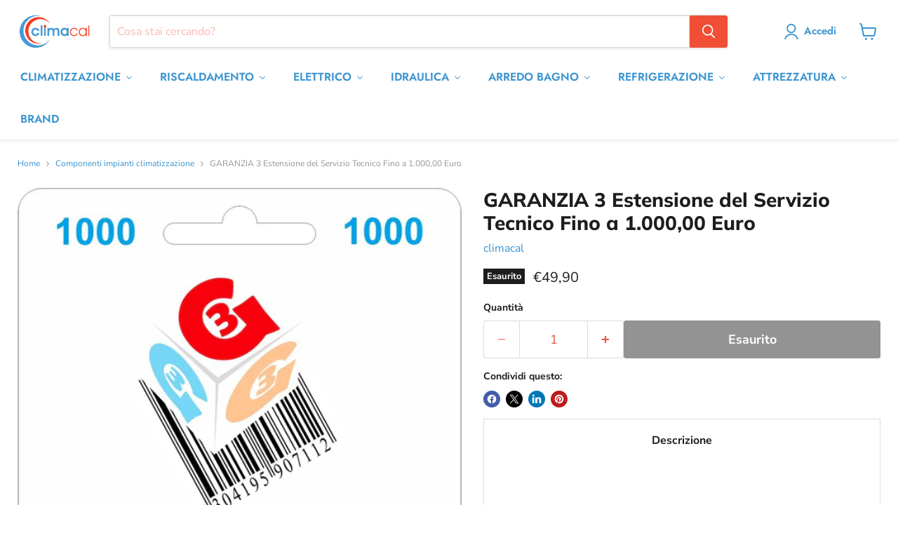

--- FILE ---
content_type: text/html; charset=utf-8
request_url: https://climacal.it/products/garanzia-3-estensione-del-servizio-tecnico-fino-a-1-000-00-euro
body_size: 54062
content:
<!doctype html>
<html class="no-js no-touch" lang="it">
  <head>
  <script async>
    window.Store = window.Store || {};
    window.Store.id = 60119384271;
  </script>
    <meta charset="utf-8">
    <meta http-equiv="x-ua-compatible" content="IE=edge">

    <link rel="preconnect" href="https://cdn.shopify.com">
    <link rel="preconnect" href="https://fonts.shopifycdn.com">
    <link rel="preconnect" href="https://v.shopify.com">
    <link rel="preconnect" href="https://cdn.shopifycloud.com">

    <title>GARANZIA 3 Estensione del Servizio Tecnico Fino a 1.000,00 Euro : acquista online | Climacal</title>

    
      <meta name="description" content="Scopri l&#39;offerta per GARANZIA 3 Estensione del Servizio Tecnico Fino a 1.000,00 Euro online su Climacal e acquista ora : le migliori offerte del settore">
    

    
  <link rel="shortcut icon" href="//climacal.it/cdn/shop/files/logo-climacal-cerchio-400_6a22c44e-8092-4f99-8be6-cde27ed7d6f3_32x32.png?v=1646927640" type="image/png">


    
      <link rel="canonical" href="https://climacal.it/products/garanzia-3-estensione-del-servizio-tecnico-fino-a-1-000-00-euro" />
    

    <meta name="viewport" content="width=device-width">

    
    















<meta property="og:site_name" content="Climacal">
<meta property="og:url" content="https://climacal.it/products/garanzia-3-estensione-del-servizio-tecnico-fino-a-1-000-00-euro">
<meta property="og:title" content="GARANZIA 3 Estensione del Servizio Tecnico Fino a 1.000,00 Euro">
<meta property="og:type" content="website">
<meta property="og:description" content="Scopri l&#39;offerta per GARANZIA 3 Estensione del Servizio Tecnico Fino a 1.000,00 Euro online su Climacal e acquista ora : le migliori offerte del settore">




    
    
    

    
    
    <meta
      property="og:image"
      content="https://climacal.it/cdn/shop/products/4598_1200x1559.jpg?v=1631291542"
    />
    <meta
      property="og:image:secure_url"
      content="https://climacal.it/cdn/shop/products/4598_1200x1559.jpg?v=1631291542"
    />
    <meta property="og:image:width" content="1200" />
    <meta property="og:image:height" content="1559" />
    
    
    <meta property="og:image:alt" content="Banner GARANZIA 3 Estensione del Servizio Tecnico Fino a 1.000,00 Euro" />
  
















<meta name="twitter:title" content="GARANZIA 3 Estensione del Servizio Tecnico Fino a 1.000,00 Euro : acquista online | Climacal">
<meta name="twitter:description" content="Scopri l&#39;offerta per GARANZIA 3 Estensione del Servizio Tecnico Fino a 1.000,00 Euro online su Climacal e acquista ora : le migliori offerte del settore">


    
    
    
      
      
      <meta name="twitter:card" content="summary">
    
    
    <meta
      property="twitter:image"
      content="https://climacal.it/cdn/shop/products/4598_1200x1200_crop_center.jpg?v=1631291542"
    />
    <meta property="twitter:image:width" content="1200" />
    <meta property="twitter:image:height" content="1200" />
    
    
    <meta property="twitter:image:alt" content="Banner GARANZIA 3 Estensione del Servizio Tecnico Fino a 1.000,00 Euro" />
  



    <link rel="preload" href="//climacal.it/cdn/fonts/jost/jost_n6.ec1178db7a7515114a2d84e3dd680832b7af8b99.woff2" as="font" crossorigin="anonymous">
    <link rel="preload" as="style" href="//climacal.it/cdn/shop/t/23/assets/theme.css?v=91905046368116744131759343899">

    
    <script>window.performance && window.performance.mark && window.performance.mark('shopify.content_for_header.start');</script><meta name="facebook-domain-verification" content="9ctt0a2lwevk5ffasnqk1vakygrwgk">
<meta name="facebook-domain-verification" content="38eum5fg0ts8l6ul7mxfmxn8q45uf3">
<meta name="google-site-verification" content="uSYG9NK54T7oiR_hGTZxiX2T-8X5R65lgEQtXTa7CGA">
<meta id="shopify-digital-wallet" name="shopify-digital-wallet" content="/60119384271/digital_wallets/dialog">
<meta name="shopify-checkout-api-token" content="087c1bfadeffbed6d18fe765dfef239c">
<meta id="in-context-paypal-metadata" data-shop-id="60119384271" data-venmo-supported="false" data-environment="production" data-locale="it_IT" data-paypal-v4="true" data-currency="EUR">
<link rel="alternate" type="application/json+oembed" href="https://climacal.it/products/garanzia-3-estensione-del-servizio-tecnico-fino-a-1-000-00-euro.oembed">
<script async="async" src="/checkouts/internal/preloads.js?locale=it-IT"></script>
<link rel="preconnect" href="https://shop.app" crossorigin="anonymous">
<script async="async" src="https://shop.app/checkouts/internal/preloads.js?locale=it-IT&shop_id=60119384271" crossorigin="anonymous"></script>
<script id="apple-pay-shop-capabilities" type="application/json">{"shopId":60119384271,"countryCode":"IT","currencyCode":"EUR","merchantCapabilities":["supports3DS"],"merchantId":"gid:\/\/shopify\/Shop\/60119384271","merchantName":"Climacal","requiredBillingContactFields":["postalAddress","email","phone"],"requiredShippingContactFields":["postalAddress","email","phone"],"shippingType":"shipping","supportedNetworks":["visa","maestro","masterCard","amex"],"total":{"type":"pending","label":"Climacal","amount":"1.00"},"shopifyPaymentsEnabled":true,"supportsSubscriptions":true}</script>
<script id="shopify-features" type="application/json">{"accessToken":"087c1bfadeffbed6d18fe765dfef239c","betas":["rich-media-storefront-analytics"],"domain":"climacal.it","predictiveSearch":true,"shopId":60119384271,"locale":"it"}</script>
<script>var Shopify = Shopify || {};
Shopify.shop = "climacal.myshopify.com";
Shopify.locale = "it";
Shopify.currency = {"active":"EUR","rate":"1.0"};
Shopify.country = "IT";
Shopify.theme = {"name":"Copia aggiornata di Copia di Empire 2.0","id":166743998811,"schema_name":"Empire","schema_version":"11.0.0","theme_store_id":838,"role":"main"};
Shopify.theme.handle = "null";
Shopify.theme.style = {"id":null,"handle":null};
Shopify.cdnHost = "climacal.it/cdn";
Shopify.routes = Shopify.routes || {};
Shopify.routes.root = "/";</script>
<script type="module">!function(o){(o.Shopify=o.Shopify||{}).modules=!0}(window);</script>
<script>!function(o){function n(){var o=[];function n(){o.push(Array.prototype.slice.apply(arguments))}return n.q=o,n}var t=o.Shopify=o.Shopify||{};t.loadFeatures=n(),t.autoloadFeatures=n()}(window);</script>
<script>
  window.ShopifyPay = window.ShopifyPay || {};
  window.ShopifyPay.apiHost = "shop.app\/pay";
  window.ShopifyPay.redirectState = null;
</script>
<script id="shop-js-analytics" type="application/json">{"pageType":"product"}</script>
<script defer="defer" async type="module" src="//climacal.it/cdn/shopifycloud/shop-js/modules/v2/client.init-shop-cart-sync_J_D_oU2-.it.esm.js"></script>
<script defer="defer" async type="module" src="//climacal.it/cdn/shopifycloud/shop-js/modules/v2/chunk.common_BV8fZAz3.esm.js"></script>
<script type="module">
  await import("//climacal.it/cdn/shopifycloud/shop-js/modules/v2/client.init-shop-cart-sync_J_D_oU2-.it.esm.js");
await import("//climacal.it/cdn/shopifycloud/shop-js/modules/v2/chunk.common_BV8fZAz3.esm.js");

  window.Shopify.SignInWithShop?.initShopCartSync?.({"fedCMEnabled":true,"windoidEnabled":true});

</script>
<script>
  window.Shopify = window.Shopify || {};
  if (!window.Shopify.featureAssets) window.Shopify.featureAssets = {};
  window.Shopify.featureAssets['shop-js'] = {"shop-cart-sync":["modules/v2/client.shop-cart-sync_CnV3DpDz.it.esm.js","modules/v2/chunk.common_BV8fZAz3.esm.js"],"init-fed-cm":["modules/v2/client.init-fed-cm_DHFFeV_C.it.esm.js","modules/v2/chunk.common_BV8fZAz3.esm.js"],"init-shop-email-lookup-coordinator":["modules/v2/client.init-shop-email-lookup-coordinator_Dxp_oAdf.it.esm.js","modules/v2/chunk.common_BV8fZAz3.esm.js"],"shop-cash-offers":["modules/v2/client.shop-cash-offers_DaRJys4N.it.esm.js","modules/v2/chunk.common_BV8fZAz3.esm.js","modules/v2/chunk.modal_DkkyY8lU.esm.js"],"init-shop-cart-sync":["modules/v2/client.init-shop-cart-sync_J_D_oU2-.it.esm.js","modules/v2/chunk.common_BV8fZAz3.esm.js"],"init-windoid":["modules/v2/client.init-windoid_Ck59CLf2.it.esm.js","modules/v2/chunk.common_BV8fZAz3.esm.js"],"shop-toast-manager":["modules/v2/client.shop-toast-manager_lPcGmglq.it.esm.js","modules/v2/chunk.common_BV8fZAz3.esm.js"],"pay-button":["modules/v2/client.pay-button_D7-VpqRn.it.esm.js","modules/v2/chunk.common_BV8fZAz3.esm.js"],"shop-button":["modules/v2/client.shop-button_BjgISrh5.it.esm.js","modules/v2/chunk.common_BV8fZAz3.esm.js"],"shop-login-button":["modules/v2/client.shop-login-button_CNBwUN3x.it.esm.js","modules/v2/chunk.common_BV8fZAz3.esm.js","modules/v2/chunk.modal_DkkyY8lU.esm.js"],"avatar":["modules/v2/client.avatar_BTnouDA3.it.esm.js"],"shop-follow-button":["modules/v2/client.shop-follow-button_CZJyPbjV.it.esm.js","modules/v2/chunk.common_BV8fZAz3.esm.js","modules/v2/chunk.modal_DkkyY8lU.esm.js"],"init-customer-accounts-sign-up":["modules/v2/client.init-customer-accounts-sign-up_CSsxFFQu.it.esm.js","modules/v2/client.shop-login-button_CNBwUN3x.it.esm.js","modules/v2/chunk.common_BV8fZAz3.esm.js","modules/v2/chunk.modal_DkkyY8lU.esm.js"],"init-shop-for-new-customer-accounts":["modules/v2/client.init-shop-for-new-customer-accounts_BRUGjW-W.it.esm.js","modules/v2/client.shop-login-button_CNBwUN3x.it.esm.js","modules/v2/chunk.common_BV8fZAz3.esm.js","modules/v2/chunk.modal_DkkyY8lU.esm.js"],"init-customer-accounts":["modules/v2/client.init-customer-accounts_BXpIF47Z.it.esm.js","modules/v2/client.shop-login-button_CNBwUN3x.it.esm.js","modules/v2/chunk.common_BV8fZAz3.esm.js","modules/v2/chunk.modal_DkkyY8lU.esm.js"],"checkout-modal":["modules/v2/client.checkout-modal_C2dwORHO.it.esm.js","modules/v2/chunk.common_BV8fZAz3.esm.js","modules/v2/chunk.modal_DkkyY8lU.esm.js"],"lead-capture":["modules/v2/client.lead-capture_B_fX_jPv.it.esm.js","modules/v2/chunk.common_BV8fZAz3.esm.js","modules/v2/chunk.modal_DkkyY8lU.esm.js"],"shop-login":["modules/v2/client.shop-login_DRrdevzp.it.esm.js","modules/v2/chunk.common_BV8fZAz3.esm.js","modules/v2/chunk.modal_DkkyY8lU.esm.js"],"payment-terms":["modules/v2/client.payment-terms_bQ6fKe1x.it.esm.js","modules/v2/chunk.common_BV8fZAz3.esm.js","modules/v2/chunk.modal_DkkyY8lU.esm.js"]};
</script>
<script>(function() {
  var isLoaded = false;
  function asyncLoad() {
    if (isLoaded) return;
    isLoaded = true;
    var urls = ["https:\/\/cdn.shopify.com\/s\/files\/1\/0601\/1938\/4271\/t\/16\/assets\/booster_eu_cookie_60119384271.js?v=1687871501\u0026shop=climacal.myshopify.com","https:\/\/candyrack.ds-cdn.com\/static\/main.js?shop=climacal.myshopify.com"];
    for (var i = 0; i < urls.length; i++) {
      var s = document.createElement('script');
      s.type = 'text/javascript';
      s.async = true;
      s.src = urls[i];
      var x = document.getElementsByTagName('script')[0];
      x.parentNode.insertBefore(s, x);
    }
  };
  if(window.attachEvent) {
    window.attachEvent('onload', asyncLoad);
  } else {
    window.addEventListener('load', asyncLoad, false);
  }
})();</script>
<script id="__st">var __st={"a":60119384271,"offset":3600,"reqid":"405a0c41-7653-4c01-9687-dfcb05f4ae3b-1764727938","pageurl":"climacal.it\/products\/garanzia-3-estensione-del-servizio-tecnico-fino-a-1-000-00-euro","u":"085af3df197f","p":"product","rtyp":"product","rid":6841468485839};</script>
<script>window.ShopifyPaypalV4VisibilityTracking = true;</script>
<script id="captcha-bootstrap">!function(){'use strict';const t='contact',e='account',n='new_comment',o=[[t,t],['blogs',n],['comments',n],[t,'customer']],c=[[e,'customer_login'],[e,'guest_login'],[e,'recover_customer_password'],[e,'create_customer']],r=t=>t.map((([t,e])=>`form[action*='/${t}']:not([data-nocaptcha='true']) input[name='form_type'][value='${e}']`)).join(','),a=t=>()=>t?[...document.querySelectorAll(t)].map((t=>t.form)):[];function s(){const t=[...o],e=r(t);return a(e)}const i='password',u='form_key',d=['recaptcha-v3-token','g-recaptcha-response','h-captcha-response',i],f=()=>{try{return window.sessionStorage}catch{return}},m='__shopify_v',_=t=>t.elements[u];function p(t,e,n=!1){try{const o=window.sessionStorage,c=JSON.parse(o.getItem(e)),{data:r}=function(t){const{data:e,action:n}=t;return t[m]||n?{data:e,action:n}:{data:t,action:n}}(c);for(const[e,n]of Object.entries(r))t.elements[e]&&(t.elements[e].value=n);n&&o.removeItem(e)}catch(o){console.error('form repopulation failed',{error:o})}}const l='form_type',E='cptcha';function T(t){t.dataset[E]=!0}const w=window,h=w.document,L='Shopify',v='ce_forms',y='captcha';let A=!1;((t,e)=>{const n=(g='f06e6c50-85a8-45c8-87d0-21a2b65856fe',I='https://cdn.shopify.com/shopifycloud/storefront-forms-hcaptcha/ce_storefront_forms_captcha_hcaptcha.v1.5.2.iife.js',D={infoText:'Protetto da hCaptcha',privacyText:'Privacy',termsText:'Termini'},(t,e,n)=>{const o=w[L][v],c=o.bindForm;if(c)return c(t,g,e,D).then(n);var r;o.q.push([[t,g,e,D],n]),r=I,A||(h.body.append(Object.assign(h.createElement('script'),{id:'captcha-provider',async:!0,src:r})),A=!0)});var g,I,D;w[L]=w[L]||{},w[L][v]=w[L][v]||{},w[L][v].q=[],w[L][y]=w[L][y]||{},w[L][y].protect=function(t,e){n(t,void 0,e),T(t)},Object.freeze(w[L][y]),function(t,e,n,w,h,L){const[v,y,A,g]=function(t,e,n){const i=e?o:[],u=t?c:[],d=[...i,...u],f=r(d),m=r(i),_=r(d.filter((([t,e])=>n.includes(e))));return[a(f),a(m),a(_),s()]}(w,h,L),I=t=>{const e=t.target;return e instanceof HTMLFormElement?e:e&&e.form},D=t=>v().includes(t);t.addEventListener('submit',(t=>{const e=I(t);if(!e)return;const n=D(e)&&!e.dataset.hcaptchaBound&&!e.dataset.recaptchaBound,o=_(e),c=g().includes(e)&&(!o||!o.value);(n||c)&&t.preventDefault(),c&&!n&&(function(t){try{if(!f())return;!function(t){const e=f();if(!e)return;const n=_(t);if(!n)return;const o=n.value;o&&e.removeItem(o)}(t);const e=Array.from(Array(32),(()=>Math.random().toString(36)[2])).join('');!function(t,e){_(t)||t.append(Object.assign(document.createElement('input'),{type:'hidden',name:u})),t.elements[u].value=e}(t,e),function(t,e){const n=f();if(!n)return;const o=[...t.querySelectorAll(`input[type='${i}']`)].map((({name:t})=>t)),c=[...d,...o],r={};for(const[a,s]of new FormData(t).entries())c.includes(a)||(r[a]=s);n.setItem(e,JSON.stringify({[m]:1,action:t.action,data:r}))}(t,e)}catch(e){console.error('failed to persist form',e)}}(e),e.submit())}));const S=(t,e)=>{t&&!t.dataset[E]&&(n(t,e.some((e=>e===t))),T(t))};for(const o of['focusin','change'])t.addEventListener(o,(t=>{const e=I(t);D(e)&&S(e,y())}));const B=e.get('form_key'),M=e.get(l),P=B&&M;t.addEventListener('DOMContentLoaded',(()=>{const t=y();if(P)for(const e of t)e.elements[l].value===M&&p(e,B);[...new Set([...A(),...v().filter((t=>'true'===t.dataset.shopifyCaptcha))])].forEach((e=>S(e,t)))}))}(h,new URLSearchParams(w.location.search),n,t,e,['guest_login'])})(!0,!0)}();</script>
<script integrity="sha256-52AcMU7V7pcBOXWImdc/TAGTFKeNjmkeM1Pvks/DTgc=" data-source-attribution="shopify.loadfeatures" defer="defer" src="//climacal.it/cdn/shopifycloud/storefront/assets/storefront/load_feature-81c60534.js" crossorigin="anonymous"></script>
<script crossorigin="anonymous" defer="defer" src="//climacal.it/cdn/shopifycloud/storefront/assets/shopify_pay/storefront-65b4c6d7.js?v=20250812"></script>
<script data-source-attribution="shopify.dynamic_checkout.dynamic.init">var Shopify=Shopify||{};Shopify.PaymentButton=Shopify.PaymentButton||{isStorefrontPortableWallets:!0,init:function(){window.Shopify.PaymentButton.init=function(){};var t=document.createElement("script");t.src="https://climacal.it/cdn/shopifycloud/portable-wallets/latest/portable-wallets.it.js",t.type="module",document.head.appendChild(t)}};
</script>
<script data-source-attribution="shopify.dynamic_checkout.buyer_consent">
  function portableWalletsHideBuyerConsent(e){var t=document.getElementById("shopify-buyer-consent"),n=document.getElementById("shopify-subscription-policy-button");t&&n&&(t.classList.add("hidden"),t.setAttribute("aria-hidden","true"),n.removeEventListener("click",e))}function portableWalletsShowBuyerConsent(e){var t=document.getElementById("shopify-buyer-consent"),n=document.getElementById("shopify-subscription-policy-button");t&&n&&(t.classList.remove("hidden"),t.removeAttribute("aria-hidden"),n.addEventListener("click",e))}window.Shopify?.PaymentButton&&(window.Shopify.PaymentButton.hideBuyerConsent=portableWalletsHideBuyerConsent,window.Shopify.PaymentButton.showBuyerConsent=portableWalletsShowBuyerConsent);
</script>
<script data-source-attribution="shopify.dynamic_checkout.cart.bootstrap">document.addEventListener("DOMContentLoaded",(function(){function t(){return document.querySelector("shopify-accelerated-checkout-cart, shopify-accelerated-checkout")}if(t())Shopify.PaymentButton.init();else{new MutationObserver((function(e,n){t()&&(Shopify.PaymentButton.init(),n.disconnect())})).observe(document.body,{childList:!0,subtree:!0})}}));
</script>
<link id="shopify-accelerated-checkout-styles" rel="stylesheet" media="screen" href="https://climacal.it/cdn/shopifycloud/portable-wallets/latest/accelerated-checkout-backwards-compat.css" crossorigin="anonymous">
<style id="shopify-accelerated-checkout-cart">
        #shopify-buyer-consent {
  margin-top: 1em;
  display: inline-block;
  width: 100%;
}

#shopify-buyer-consent.hidden {
  display: none;
}

#shopify-subscription-policy-button {
  background: none;
  border: none;
  padding: 0;
  text-decoration: underline;
  font-size: inherit;
  cursor: pointer;
}

#shopify-subscription-policy-button::before {
  box-shadow: none;
}

      </style>

<script>window.performance && window.performance.mark && window.performance.mark('shopify.content_for_header.end');</script>

    <link href="//climacal.it/cdn/shop/t/23/assets/theme.css?v=91905046368116744131759343899" rel="stylesheet" type="text/css" media="all" />

    

    
    <script defer>
      window.Theme = window.Theme || {};
      window.Theme.version = '11.0.0';
      window.Theme.name = 'Empire';
      window.Theme.routes = {
        "root_url": "/",
        "account_url": "/account",
        "account_login_url": "/account/login",
        "account_logout_url": "/account/logout",
        "account_register_url": "/account/register",
        "account_addresses_url": "/account/addresses",
        "collections_url": "/collections",
        "all_products_collection_url": "/collections/all",
        "search_url": "/search",
        "predictive_search_url": "/search/suggest",
        "cart_url": "/cart",
        "cart_add_url": "/cart/add",
        "cart_change_url": "/cart/change",
        "cart_clear_url": "/cart/clear",
        "product_recommendations_url": "/recommendations/products",
      };
    </script>
    

     <!-- Google Tag Manager --><meta name="facebook-domain-verification" content="9ctt0a2lwevk5ffasnqk1vakygrwgk" />
    <meta name="google-site-verification" content="tsuu3EqQJnP9qsFNd5CgortFRmIa25j9RyaqUKZIagk" />
    
  <!-- BEGIN app block: shopify://apps/klaviyo-email-marketing-sms/blocks/klaviyo-onsite-embed/2632fe16-c075-4321-a88b-50b567f42507 -->












  <script async src="https://static.klaviyo.com/onsite/js/SjrvXN/klaviyo.js?company_id=SjrvXN"></script>
  <script>!function(){if(!window.klaviyo){window._klOnsite=window._klOnsite||[];try{window.klaviyo=new Proxy({},{get:function(n,i){return"push"===i?function(){var n;(n=window._klOnsite).push.apply(n,arguments)}:function(){for(var n=arguments.length,o=new Array(n),w=0;w<n;w++)o[w]=arguments[w];var t="function"==typeof o[o.length-1]?o.pop():void 0,e=new Promise((function(n){window._klOnsite.push([i].concat(o,[function(i){t&&t(i),n(i)}]))}));return e}}})}catch(n){window.klaviyo=window.klaviyo||[],window.klaviyo.push=function(){var n;(n=window._klOnsite).push.apply(n,arguments)}}}}();</script>

  
    <script id="viewed_product">
      if (item == null) {
        var _learnq = _learnq || [];

        var MetafieldReviews = null
        var MetafieldYotpoRating = null
        var MetafieldYotpoCount = null
        var MetafieldLooxRating = null
        var MetafieldLooxCount = null
        var okendoProduct = null
        var okendoProductReviewCount = null
        var okendoProductReviewAverageValue = null
        try {
          // The following fields are used for Customer Hub recently viewed in order to add reviews.
          // This information is not part of __kla_viewed. Instead, it is part of __kla_viewed_reviewed_items
          MetafieldReviews = {};
          MetafieldYotpoRating = null
          MetafieldYotpoCount = null
          MetafieldLooxRating = null
          MetafieldLooxCount = null

          okendoProduct = null
          // If the okendo metafield is not legacy, it will error, which then requires the new json formatted data
          if (okendoProduct && 'error' in okendoProduct) {
            okendoProduct = null
          }
          okendoProductReviewCount = okendoProduct ? okendoProduct.reviewCount : null
          okendoProductReviewAverageValue = okendoProduct ? okendoProduct.reviewAverageValue : null
        } catch (error) {
          console.error('Error in Klaviyo onsite reviews tracking:', error);
        }

        var item = {
          Name: "GARANZIA 3 Estensione del Servizio Tecnico Fino a 1.000,00 Euro",
          ProductID: 6841468485839,
          Categories: ["Best Selling Products","Componenti impianti climatizzazione","Estensioni di Garanzia","Newest Products"],
          ImageURL: "https://climacal.it/cdn/shop/products/4598_grande.jpg?v=1631291542",
          URL: "https://climacal.it/products/garanzia-3-estensione-del-servizio-tecnico-fino-a-1-000-00-euro",
          Brand: "climacal",
          Price: "€49,90",
          Value: "49,90",
          CompareAtPrice: "€0,00"
        };
        _learnq.push(['track', 'Viewed Product', item]);
        _learnq.push(['trackViewedItem', {
          Title: item.Name,
          ItemId: item.ProductID,
          Categories: item.Categories,
          ImageUrl: item.ImageURL,
          Url: item.URL,
          Metadata: {
            Brand: item.Brand,
            Price: item.Price,
            Value: item.Value,
            CompareAtPrice: item.CompareAtPrice
          },
          metafields:{
            reviews: MetafieldReviews,
            yotpo:{
              rating: MetafieldYotpoRating,
              count: MetafieldYotpoCount,
            },
            loox:{
              rating: MetafieldLooxRating,
              count: MetafieldLooxCount,
            },
            okendo: {
              rating: okendoProductReviewAverageValue,
              count: okendoProductReviewCount,
            }
          }
        }]);
      }
    </script>
  




  <script>
    window.klaviyoReviewsProductDesignMode = false
  </script>







<!-- END app block --><!-- BEGIN app block: shopify://apps/buddha-mega-menu-navigation/blocks/megamenu/dbb4ce56-bf86-4830-9b3d-16efbef51c6f -->
<script>
        var productImageAndPrice = [],
            collectionImages = [],
            articleImages = [],
            mmLivIcons = false,
            mmFlipClock = false,
            mmFixesUseJquery = false,
            mmNumMMI = 8,
            mmSchemaTranslation = {},
            mmMenuStrings =  {"menuStrings":{"default":{"CLIMATIZZAZIONE":"CLIMATIZZAZIONE","CLIMATIZZATORI":"CLIMATIZZATORI","MONO SPLIT":"MONO SPLIT","DUAL SPLIT":"DUAL SPLIT","TRIAL SPLIT ":"TRIAL SPLIT ","QUADRI SPLIT":"QUADRI SPLIT","LINEA COMMERCIALE ":"LINEA COMMERCIALE ","POMPE DI CALORE":"POMPE DI CALORE","MONOBLOCCO":"MONOBLOCCO","ACCESSORI POMPE DI CALORE ":"ACCESSORI POMPE DI CALORE ","VENTICONVETTORI FANCOIL":"VENTICONVETTORI FANCOIL","VENTILCONVETTORI DA INCASSO ":"VENTILCONVETTORI DA INCASSO ","VENTILCONVETTORI A PARETE ":"VENTILCONVETTORI A PARETE ","ACCESSORI VENTILCONVETTORI":"ACCESSORI VENTILCONVETTORI","COMPONENTI IMPIANTO DI CLIMATIZZAZIONE":"COMPONENTI IMPIANTO DI CLIMATIZZAZIONE","TRATTAMENTO ARIA ":"TRATTAMENTO ARIA ","BARRIERE D'ARIA":"BARRIERE D'ARIA","TUBAZIONI CAPPA ":"TUBAZIONI CAPPA ","ASPIRATORI ":"ASPIRATORI ","DIFFUSIONE E VENTILAZIONE":"DIFFUSIONE E VENTILAZIONE","RISCALDAMENTO":"RISCALDAMENTO","CALDAIE ":"CALDAIE ","CALDAIE A CONDENSAZIONE ":"CALDAIE A CONDENSAZIONE ","ACCESSORI CALDAIE ":"ACCESSORI CALDAIE ","RICAMBI CALDAIE ":"RICAMBI CALDAIE ","SCALDABAGNI ":"SCALDABAGNI ","SCALDABAGNI A GAS ":"SCALDABAGNI A GAS ","SCALDABAGNI A POMPA DI CALORE ":"SCALDABAGNI A POMPA DI CALORE ","SCALDABAGNI ELETTRICI ":"SCALDABAGNI ELETTRICI ","ACCESSORI SCALDABAGNI":"ACCESSORI SCALDABAGNI","STUFE E CALDAIE A PELLET":"STUFE E CALDAIE A PELLET","STUFE A PELLET":"STUFE A PELLET","CALDAIE A PELLET":"CALDAIE A PELLET","TERMOSTUFE A PELLET":"TERMOSTUFE A PELLET","RADIATORI E TERMOARREDI":"RADIATORI E TERMOARREDI","RADIATORI ":"RADIATORI ","TERMOARREDI":"TERMOARREDI","ACCESSORI RADIATORI":"ACCESSORI RADIATORI","COMPONENTI IMPIANTO DI RISCALDAMENTO":"COMPONENTI IMPIANTO DI RISCALDAMENTO","SOLARE TERMICO":"SOLARE TERMICO","ELETTRICO":"ELETTRICO","IMPIANTISTICA":"IMPIANTISTICA","QUADRI ELETTRICI":"QUADRI ELETTRICI","DIFFERENZIALI E MAGNETOTERMICI":"DIFFERENZIALI E MAGNETOTERMICI","rrrrr":"rrrrr","FUSIBILI E PORTAFUSIBILI":"FUSIBILI E PORTAFUSIBILI","SERIE CIVILE":"SERIE CIVILE","IMPIANTI ELETTRICI":"IMPIANTI ELETTRICI","CENTRALINI MODULARI":"CENTRALINI MODULARI","FOTOVOLTAICO":"FOTOVOLTAICO","INVERTER":"INVERTER","ACCESSORI ":"ACCESSORI ","CITOFONI E VIDEOCITOFONI":"CITOFONI E VIDEOCITOFONI","ILLUMINAZIONE":"ILLUMINAZIONE","LAMPADINE A LED":"LAMPADINE A LED","LAMPADE DI EMERGENZA":"LAMPADE DI EMERGENZA","ILLUMINAZIONE DA ESTERNO":"ILLUMINAZIONE DA ESTERNO","CAVO E FILO UNIPOLARE":"CAVO E FILO UNIPOLARE","ANTENNISTICA":"ANTENNISTICA","AMPLIFICATORI E CENTRALINI":"AMPLIFICATORI E CENTRALINI","DISTRIBUZIONE":"DISTRIBUZIONE","ANTENNE E PARABOLE":"ANTENNE E PARABOLE","STAFFE - PALI - CONNETTORI":"STAFFE - PALI - CONNETTORI","ALIMENTATORI":"ALIMENTATORI","GENERATORI DI CORRENTE":"GENERATORI DI CORRENTE","UPS":"UPS","AUTOMAZIONE":"AUTOMAZIONE","MOTORI PER CANCELLI":"MOTORI PER CANCELLI","RICAMBI E ACCESSORI":"RICAMBI E ACCESSORI","IDRAULICA":"IDRAULICA","ELETTROPOMPE ":"ELETTROPOMPE ","CENTRIFUGHE ":"CENTRIFUGHE ","AUTOADESCANTI ":"AUTOADESCANTI ","SOMMERSE":"SOMMERSE","CIRCOLATORI":"CIRCOLATORI","ACCESSORI ELETTROPOMPE":"ACCESSORI ELETTROPOMPE","TRITURATORI WC":"TRITURATORI WC","GIARDINAGGIO ":"GIARDINAGGIO ","TRATTAMENTO ACQUE":"TRATTAMENTO ACQUE","ADDOLCITORI ":"ADDOLCITORI ","FILTRI DI SICUREZZA":"FILTRI DI SICUREZZA","LAVAGGIO E PROTEZIONE IMPIANTI":"LAVAGGIO E PROTEZIONE IMPIANTI","PRODOTTI CHIMICI":"PRODOTTI CHIMICI","ANTINCENDIO ":"ANTINCENDIO ","ARREDO BAGNO":"ARREDO BAGNO","RUBINETTERIA":"RUBINETTERIA","LAVABO":"LAVABO","BIDET":"BIDET","DOCCIA":"DOCCIA","VASCA":"VASCA","CUCINA":"CUCINA","CASSETTE DI SCARICO":"CASSETTE DI SCARICO","CASSETTE DA INCASSO":"CASSETTE DA INCASSO","CASSETTE DA ESTERNO":"CASSETTE DA ESTERNO","RICAMBI CASSETTE":"RICAMBI CASSETTE","ACCESSORI BAGNO":"ACCESSORI BAGNO","SALISCENDI E COLONNE DOCCIA":"SALISCENDI E COLONNE DOCCIA","REFRIGERAZIONE":"REFRIGERAZIONE","COMPRESSORI":"COMPRESSORI","MOTORI PENTAVALENTI ":"MOTORI PENTAVALENTI ","VENTOLE ":"VENTOLE ","VENTOLE ASSIALI ":"VENTOLE ASSIALI ","VENTOLE COMPATTE":"VENTOLE COMPATTE","VENTOLE TANGENZIALI ":"VENTOLE TANGENZIALI ","RICAMBI E COMPONENTI":"RICAMBI E COMPONENTI","ATTREZZATURA":"ATTREZZATURA","CONDIZIONAMENTO":"CONDIZIONAMENTO","ATTREZZATURA TERMOIDRAULICA":"ATTREZZATURA TERMOIDRAULICA","ATTREZZATURA ELETTRICA":"ATTREZZATURA ELETTRICA","ELETTROUTENSILI":"ELETTROUTENSILI","ACCESSORI ATTREZZATURA":"ACCESSORI ATTREZZATURA","BRAND":"BRAND"}},"additional":{"default":{}}} ,
            mmShopLocale = "it",
            mmShopLocaleCollectionsRoute = "/collections",
            mmSchemaDesignJSON = [{"action":"menu-select","value":"mm-automatic"},{"action":"design","setting":"font_family","value":"Default"},{"action":"design","setting":"font_size","value":"13px"},{"action":"design","setting":"text_color","value":"#222222"},{"action":"design","setting":"link_hover_color","value":"#0da19a"},{"action":"design","setting":"link_color","value":"#4e4e4e"},{"action":"design","setting":"background_hover_color","value":"#f9f9f9"},{"action":"design","setting":"background_color","value":"#ffffff"},{"action":"design","setting":"price_color","value":"#0da19a"},{"action":"design","setting":"contact_right_btn_text_color","value":"#ffffff"},{"action":"design","setting":"contact_right_btn_bg_color","value":"#3A3A3A"},{"action":"design","setting":"contact_left_bg_color","value":"#3A3A3A"},{"action":"design","setting":"contact_left_alt_color","value":"#CCCCCC"},{"action":"design","setting":"contact_left_text_color","value":"#f1f1f0"},{"action":"design","setting":"addtocart_enable","value":"true"},{"action":"design","setting":"addtocart_text_color","value":"#333333"},{"action":"design","setting":"addtocart_background_color","value":"#ffffff"},{"action":"design","setting":"addtocart_text_hover_color","value":"#ffffff"},{"action":"design","setting":"addtocart_background_hover_color","value":"#0da19a"},{"action":"design","setting":"countdown_color","value":"#ffffff"},{"action":"design","setting":"countdown_background_color","value":"#333333"},{"action":"design","setting":"vertical_font_family","value":"Default"},{"action":"design","setting":"vertical_font_size","value":"13px"},{"action":"design","setting":"vertical_text_color","value":"#ffffff"},{"action":"design","setting":"vertical_link_color","value":"#ffffff"},{"action":"design","setting":"vertical_link_hover_color","value":"#ffffff"},{"action":"design","setting":"vertical_price_color","value":"#ffffff"},{"action":"design","setting":"vertical_contact_right_btn_text_color","value":"#ffffff"},{"action":"design","setting":"vertical_addtocart_enable","value":"true"},{"action":"design","setting":"vertical_addtocart_text_color","value":"#ffffff"},{"action":"design","setting":"vertical_countdown_color","value":"#ffffff"},{"action":"design","setting":"vertical_countdown_background_color","value":"#333333"},{"action":"design","setting":"vertical_background_color","value":"#017b86"},{"action":"design","setting":"vertical_addtocart_background_color","value":"#333333"},{"action":"design","setting":"vertical_contact_right_btn_bg_color","value":"#333333"},{"action":"design","setting":"vertical_contact_left_alt_color","value":"#333333"}],
            mmDomChangeSkipUl = "",
            buddhaMegaMenuShop = "climacal.myshopify.com",
            mmWireframeCompression = "0",
            mmExtensionAssetUrl = "https://cdn.shopify.com/extensions/019abe06-4a3f-7763-88da-170e1b54169b/mega-menu-151/assets/";var bestSellersHTML = '';var newestProductsHTML = '';/* get link lists api */
        var linkLists={"main-menu" : {"title":"Menu principale", "items":["/collections/climatizzazione","/collections/riscaldamento","/collections/refrigerazione-1","/collections/termoidraulica","/collections/arredo-bagno",]},"footer" : {"title":"Menu footer", "items":["/search","/pages/traccia-il-tuo-ordine","/pages/domande-frequenti","/pages/incentivi-fiscali","/pages/chi-siamo","/pages/termini-e-condizioni-duso","/pages/privacy-policy","/pages/contact","/policies/terms-of-service","/pages/politiche-di-rimborso","/policies/refund-policy",]},"customer-account-main-menu" : {"title":"Menu principale dell&#39;account cliente", "items":["/","https://shopify.com/60119384271/account/orders?locale=it&amp;region_country=IT",]},};/*ENDPARSE*/

        linkLists["force-mega-menu"]={};linkLists["force-mega-menu"].title="Empire Theme - Mega Menu";linkLists["force-mega-menu"].items=[1];

        /* set product prices *//* get the collection images *//* get the article images *//* customer fixes */
        var mmThemeFixesBefore = function(){ if (selectedMenu=="force-mega-menu" && tempMenuObject.u.matches(".site-navigation>.navmenu:first-child,.mobile-nav-content>.navmenu")) { tempMenuObject.forceMenu = true; tempMenuObject.liClasses = "navmenu-item navmenu-basic__item"; tempMenuObject.aClasses = "navmenu-link navmenu-link-depth-1"; tempMenuObject.liItems = tempMenuObject.u.children; } mmAddStyle(" ul > li.buddha-menu-item { z-index: 98 !important; } ul > li.buddha-menu-item:hover { z-index: 99 !important; } ul > li.buddha-menu-item.mega-hover { z-index: 99 !important; } ", "themeScript"); }; 
        

        var mmWireframe = {"html" : "<li class=\"buddha-menu-item\" itemId=\"d6i4c\"  ><a data-href=\"/collections/climatizzazione\" href=\"/collections/climatizzazione\" aria-label=\"CLIMATIZZAZIONE\" data-no-instant=\"\" onclick=\"mmGoToPage(this, event); return false;\"  ><span class=\"mm-title\">CLIMATIZZAZIONE</span><i class=\"mm-arrow mm-angle-down\" aria-hidden=\"true\"></i><span class=\"toggle-menu-btn\" style=\"display:none;\" title=\"Toggle menu\" onclick=\"return toggleSubmenu(this)\"><span class=\"mm-arrow-icon\"><span class=\"bar-one\"></span><span class=\"bar-two\"></span></span></span></a><ul class=\"mm-submenu tree  small \"><li data-href=\"/collections/climatizzatori-1\" href=\"/collections/climatizzatori-1\" aria-label=\"CLIMATIZZATORI\" data-no-instant=\"\" onclick=\"mmGoToPage(this, event); return false;\"  ><a data-href=\"/collections/climatizzatori-1\" href=\"/collections/climatizzatori-1\" aria-label=\"CLIMATIZZATORI\" data-no-instant=\"\" onclick=\"mmGoToPage(this, event); return false;\"  ><span class=\"mm-title\">CLIMATIZZATORI</span><i class=\"mm-arrow mm-angle-down\" aria-hidden=\"true\"></i><span class=\"toggle-menu-btn\" style=\"display:none;\" title=\"Toggle menu\" onclick=\"return toggleSubmenu(this)\"><span class=\"mm-arrow-icon\"><span class=\"bar-one\"></span><span class=\"bar-two\"></span></span></span></a><ul class=\"mm-submenu tree  small mm-last-level\"><li data-href=\"/collections/mono-split\" href=\"/collections/mono-split\" aria-label=\"MONO SPLIT\" data-no-instant=\"\" onclick=\"mmGoToPage(this, event); return false;\"  ><a data-href=\"/collections/mono-split\" href=\"/collections/mono-split\" aria-label=\"MONO SPLIT\" data-no-instant=\"\" onclick=\"mmGoToPage(this, event); return false;\"  ><span class=\"mm-title\">MONO SPLIT</span></a></li><li data-href=\"/collections/dual-split\" href=\"/collections/dual-split\" aria-label=\"DUAL SPLIT\" data-no-instant=\"\" onclick=\"mmGoToPage(this, event); return false;\"  ><a data-href=\"/collections/dual-split\" href=\"/collections/dual-split\" aria-label=\"DUAL SPLIT\" data-no-instant=\"\" onclick=\"mmGoToPage(this, event); return false;\"  ><span class=\"mm-title\">DUAL SPLIT</span></a></li><li data-href=\"/collections/trial-split\" href=\"/collections/trial-split\" aria-label=\"TRIAL SPLIT \" data-no-instant=\"\" onclick=\"mmGoToPage(this, event); return false;\"  ><a data-href=\"/collections/trial-split\" href=\"/collections/trial-split\" aria-label=\"TRIAL SPLIT \" data-no-instant=\"\" onclick=\"mmGoToPage(this, event); return false;\"  ><span class=\"mm-title\">TRIAL SPLIT</span></a></li><li data-href=\"/collections/quadri-split\" href=\"/collections/quadri-split\" aria-label=\"QUADRI SPLIT\" data-no-instant=\"\" onclick=\"mmGoToPage(this, event); return false;\"  ><a data-href=\"/collections/quadri-split\" href=\"/collections/quadri-split\" aria-label=\"QUADRI SPLIT\" data-no-instant=\"\" onclick=\"mmGoToPage(this, event); return false;\"  ><span class=\"mm-title\">QUADRI SPLIT</span></a></li><li data-href=\"/collections/linea-commerciale\" href=\"/collections/linea-commerciale\" aria-label=\"LINEA COMMERCIALE \" data-no-instant=\"\" onclick=\"mmGoToPage(this, event); return false;\"  ><a data-href=\"/collections/linea-commerciale\" href=\"/collections/linea-commerciale\" aria-label=\"LINEA COMMERCIALE \" data-no-instant=\"\" onclick=\"mmGoToPage(this, event); return false;\"  ><span class=\"mm-title\">LINEA COMMERCIALE</span></a></li></ul></li><li data-href=\"/collections/pompe-di-calore-mini-chiller\" href=\"/collections/pompe-di-calore-mini-chiller\" aria-label=\"POMPE DI CALORE\" data-no-instant=\"\" onclick=\"mmGoToPage(this, event); return false;\"  ><a data-href=\"/collections/pompe-di-calore-mini-chiller\" href=\"/collections/pompe-di-calore-mini-chiller\" aria-label=\"POMPE DI CALORE\" data-no-instant=\"\" onclick=\"mmGoToPage(this, event); return false;\"  ><span class=\"mm-title\">POMPE DI CALORE</span><i class=\"mm-arrow mm-angle-down\" aria-hidden=\"true\"></i><span class=\"toggle-menu-btn\" style=\"display:none;\" title=\"Toggle menu\" onclick=\"return toggleSubmenu(this)\"><span class=\"mm-arrow-icon\"><span class=\"bar-one\"></span><span class=\"bar-two\"></span></span></span></a><ul class=\"mm-submenu tree  small mm-last-level\"><li data-href=\"/collections/monoblocco\" href=\"/collections/monoblocco\" aria-label=\"MONOBLOCCO\" data-no-instant=\"\" onclick=\"mmGoToPage(this, event); return false;\"  ><a data-href=\"/collections/monoblocco\" href=\"/collections/monoblocco\" aria-label=\"MONOBLOCCO\" data-no-instant=\"\" onclick=\"mmGoToPage(this, event); return false;\"  ><span class=\"mm-title\">MONOBLOCCO</span></a></li><li data-href=\"/collections/accessori-pompe-di-calore\" href=\"/collections/accessori-pompe-di-calore\" aria-label=\"ACCESSORI POMPE DI CALORE \" data-no-instant=\"\" onclick=\"mmGoToPage(this, event); return false;\"  ><a data-href=\"/collections/accessori-pompe-di-calore\" href=\"/collections/accessori-pompe-di-calore\" aria-label=\"ACCESSORI POMPE DI CALORE \" data-no-instant=\"\" onclick=\"mmGoToPage(this, event); return false;\"  ><span class=\"mm-title\">ACCESSORI POMPE DI CALORE</span></a></li></ul></li><li data-href=\"/collections/ventilconvettori-fancoil\" href=\"/collections/ventilconvettori-fancoil\" aria-label=\"VENTICONVETTORI FANCOIL\" data-no-instant=\"\" onclick=\"mmGoToPage(this, event); return false;\"  ><a data-href=\"/collections/ventilconvettori-fancoil\" href=\"/collections/ventilconvettori-fancoil\" aria-label=\"VENTICONVETTORI FANCOIL\" data-no-instant=\"\" onclick=\"mmGoToPage(this, event); return false;\"  ><span class=\"mm-title\">VENTICONVETTORI FANCOIL</span><i class=\"mm-arrow mm-angle-down\" aria-hidden=\"true\"></i><span class=\"toggle-menu-btn\" style=\"display:none;\" title=\"Toggle menu\" onclick=\"return toggleSubmenu(this)\"><span class=\"mm-arrow-icon\"><span class=\"bar-one\"></span><span class=\"bar-two\"></span></span></span></a><ul class=\"mm-submenu tree  small mm-last-level\"><li data-href=\"/collections/ventilconvettori-da-incasso\" href=\"/collections/ventilconvettori-da-incasso\" aria-label=\"VENTILCONVETTORI DA INCASSO \" data-no-instant=\"\" onclick=\"mmGoToPage(this, event); return false;\"  ><a data-href=\"/collections/ventilconvettori-da-incasso\" href=\"/collections/ventilconvettori-da-incasso\" aria-label=\"VENTILCONVETTORI DA INCASSO \" data-no-instant=\"\" onclick=\"mmGoToPage(this, event); return false;\"  ><span class=\"mm-title\">VENTILCONVETTORI DA INCASSO</span></a></li><li data-href=\"/collections/ventilconvettori-a-parete\" href=\"/collections/ventilconvettori-a-parete\" aria-label=\"VENTILCONVETTORI A PARETE \" data-no-instant=\"\" onclick=\"mmGoToPage(this, event); return false;\"  ><a data-href=\"/collections/ventilconvettori-a-parete\" href=\"/collections/ventilconvettori-a-parete\" aria-label=\"VENTILCONVETTORI A PARETE \" data-no-instant=\"\" onclick=\"mmGoToPage(this, event); return false;\"  ><span class=\"mm-title\">VENTILCONVETTORI A PARETE</span></a></li><li data-href=\"/collections/accessori-ventilconvettori\" href=\"/collections/accessori-ventilconvettori\" aria-label=\"ACCESSORI VENTILCONVETTORI\" data-no-instant=\"\" onclick=\"mmGoToPage(this, event); return false;\"  ><a data-href=\"/collections/accessori-ventilconvettori\" href=\"/collections/accessori-ventilconvettori\" aria-label=\"ACCESSORI VENTILCONVETTORI\" data-no-instant=\"\" onclick=\"mmGoToPage(this, event); return false;\"  ><span class=\"mm-title\">ACCESSORI VENTILCONVETTORI</span></a></li></ul></li><li data-href=\"/collections/componenti-impianto-di-climatizzazione\" href=\"/collections/componenti-impianto-di-climatizzazione\" aria-label=\"COMPONENTI IMPIANTO DI CLIMATIZZAZIONE\" data-no-instant=\"\" onclick=\"mmGoToPage(this, event); return false;\"  ><a data-href=\"/collections/componenti-impianto-di-climatizzazione\" href=\"/collections/componenti-impianto-di-climatizzazione\" aria-label=\"COMPONENTI IMPIANTO DI CLIMATIZZAZIONE\" data-no-instant=\"\" onclick=\"mmGoToPage(this, event); return false;\"  ><span class=\"mm-title\">COMPONENTI IMPIANTO DI CLIMATIZZAZIONE</span></a></li><li data-href=\"/collections/trattamento-aria\" href=\"/collections/trattamento-aria\" aria-label=\"TRATTAMENTO ARIA \" data-no-instant=\"\" onclick=\"mmGoToPage(this, event); return false;\"  ><a data-href=\"/collections/trattamento-aria\" href=\"/collections/trattamento-aria\" aria-label=\"TRATTAMENTO ARIA \" data-no-instant=\"\" onclick=\"mmGoToPage(this, event); return false;\"  ><span class=\"mm-title\">TRATTAMENTO ARIA</span><i class=\"mm-arrow mm-angle-down\" aria-hidden=\"true\"></i><span class=\"toggle-menu-btn\" style=\"display:none;\" title=\"Toggle menu\" onclick=\"return toggleSubmenu(this)\"><span class=\"mm-arrow-icon\"><span class=\"bar-one\"></span><span class=\"bar-two\"></span></span></span></a><ul class=\"mm-submenu tree  small mm-last-level\"><li data-href=\"/collections/barriere-daria\" href=\"/collections/barriere-daria\" aria-label=\"BARRIERE D'ARIA\" data-no-instant=\"\" onclick=\"mmGoToPage(this, event); return false;\"  ><a data-href=\"/collections/barriere-daria\" href=\"/collections/barriere-daria\" aria-label=\"BARRIERE D'ARIA\" data-no-instant=\"\" onclick=\"mmGoToPage(this, event); return false;\"  ><span class=\"mm-title\">BARRIERE D'ARIA</span></a></li><li data-href=\"/collections/tubazioni-cappa\" href=\"/collections/tubazioni-cappa\" aria-label=\"TUBAZIONI CAPPA \" data-no-instant=\"\" onclick=\"mmGoToPage(this, event); return false;\"  ><a data-href=\"/collections/tubazioni-cappa\" href=\"/collections/tubazioni-cappa\" aria-label=\"TUBAZIONI CAPPA \" data-no-instant=\"\" onclick=\"mmGoToPage(this, event); return false;\"  ><span class=\"mm-title\">TUBAZIONI CAPPA</span></a></li><li data-href=\"/collections/aspiratori\" href=\"/collections/aspiratori\" aria-label=\"ASPIRATORI \" data-no-instant=\"\" onclick=\"mmGoToPage(this, event); return false;\"  ><a data-href=\"/collections/aspiratori\" href=\"/collections/aspiratori\" aria-label=\"ASPIRATORI \" data-no-instant=\"\" onclick=\"mmGoToPage(this, event); return false;\"  ><span class=\"mm-title\">ASPIRATORI</span></a></li><li data-href=\"/collections/diffusione-e-ventilazione\" href=\"/collections/diffusione-e-ventilazione\" aria-label=\"DIFFUSIONE E VENTILAZIONE\" data-no-instant=\"\" onclick=\"mmGoToPage(this, event); return false;\"  ><a data-href=\"/collections/diffusione-e-ventilazione\" href=\"/collections/diffusione-e-ventilazione\" aria-label=\"DIFFUSIONE E VENTILAZIONE\" data-no-instant=\"\" onclick=\"mmGoToPage(this, event); return false;\"  ><span class=\"mm-title\">DIFFUSIONE E VENTILAZIONE</span></a></li></ul></li></ul></li><li class=\"buddha-menu-item\" itemId=\"NpWbl\"  ><a data-href=\"/collections/riscaldamento\" href=\"/collections/riscaldamento\" aria-label=\"RISCALDAMENTO\" data-no-instant=\"\" onclick=\"mmGoToPage(this, event); return false;\"  ><span class=\"mm-title\">RISCALDAMENTO</span><i class=\"mm-arrow mm-angle-down\" aria-hidden=\"true\"></i><span class=\"toggle-menu-btn\" style=\"display:none;\" title=\"Toggle menu\" onclick=\"return toggleSubmenu(this)\"><span class=\"mm-arrow-icon\"><span class=\"bar-one\"></span><span class=\"bar-two\"></span></span></span></a><ul class=\"mm-submenu tree  small \"><li data-href=\"/collections/caldaie\" href=\"/collections/caldaie\" aria-label=\"CALDAIE \" data-no-instant=\"\" onclick=\"mmGoToPage(this, event); return false;\"  ><a data-href=\"/collections/caldaie\" href=\"/collections/caldaie\" aria-label=\"CALDAIE \" data-no-instant=\"\" onclick=\"mmGoToPage(this, event); return false;\"  ><span class=\"mm-title\">CALDAIE</span><i class=\"mm-arrow mm-angle-down\" aria-hidden=\"true\"></i><span class=\"toggle-menu-btn\" style=\"display:none;\" title=\"Toggle menu\" onclick=\"return toggleSubmenu(this)\"><span class=\"mm-arrow-icon\"><span class=\"bar-one\"></span><span class=\"bar-two\"></span></span></span></a><ul class=\"mm-submenu tree  small mm-last-level\"><li data-href=\"/collections/caldaie-a-condensazione\" href=\"/collections/caldaie-a-condensazione\" aria-label=\"CALDAIE A CONDENSAZIONE \" data-no-instant=\"\" onclick=\"mmGoToPage(this, event); return false;\"  ><a data-href=\"/collections/caldaie-a-condensazione\" href=\"/collections/caldaie-a-condensazione\" aria-label=\"CALDAIE A CONDENSAZIONE \" data-no-instant=\"\" onclick=\"mmGoToPage(this, event); return false;\"  ><span class=\"mm-title\">CALDAIE A CONDENSAZIONE</span></a></li><li data-href=\"/collections/accessori-riscaldamento\" href=\"/collections/accessori-riscaldamento\" aria-label=\"ACCESSORI CALDAIE \" data-no-instant=\"\" onclick=\"mmGoToPage(this, event); return false;\"  ><a data-href=\"/collections/accessori-riscaldamento\" href=\"/collections/accessori-riscaldamento\" aria-label=\"ACCESSORI CALDAIE \" data-no-instant=\"\" onclick=\"mmGoToPage(this, event); return false;\"  ><span class=\"mm-title\">ACCESSORI CALDAIE</span></a></li><li data-href=\"/collections/ricambi-caldaie\" href=\"/collections/ricambi-caldaie\" aria-label=\"RICAMBI CALDAIE \" data-no-instant=\"\" onclick=\"mmGoToPage(this, event); return false;\"  ><a data-href=\"/collections/ricambi-caldaie\" href=\"/collections/ricambi-caldaie\" aria-label=\"RICAMBI CALDAIE \" data-no-instant=\"\" onclick=\"mmGoToPage(this, event); return false;\"  ><span class=\"mm-title\">RICAMBI CALDAIE</span></a></li></ul></li><li data-href=\"/collections/scaldabagni\" href=\"/collections/scaldabagni\" aria-label=\"SCALDABAGNI \" data-no-instant=\"\" onclick=\"mmGoToPage(this, event); return false;\"  ><a data-href=\"/collections/scaldabagni\" href=\"/collections/scaldabagni\" aria-label=\"SCALDABAGNI \" data-no-instant=\"\" onclick=\"mmGoToPage(this, event); return false;\"  ><span class=\"mm-title\">SCALDABAGNI</span><i class=\"mm-arrow mm-angle-down\" aria-hidden=\"true\"></i><span class=\"toggle-menu-btn\" style=\"display:none;\" title=\"Toggle menu\" onclick=\"return toggleSubmenu(this)\"><span class=\"mm-arrow-icon\"><span class=\"bar-one\"></span><span class=\"bar-two\"></span></span></span></a><ul class=\"mm-submenu tree  small mm-last-level\"><li data-href=\"/collections/scaldabagni-a-gas\" href=\"/collections/scaldabagni-a-gas\" aria-label=\"SCALDABAGNI A GAS \" data-no-instant=\"\" onclick=\"mmGoToPage(this, event); return false;\"  ><a data-href=\"/collections/scaldabagni-a-gas\" href=\"/collections/scaldabagni-a-gas\" aria-label=\"SCALDABAGNI A GAS \" data-no-instant=\"\" onclick=\"mmGoToPage(this, event); return false;\"  ><span class=\"mm-title\">SCALDABAGNI A GAS</span></a></li><li data-href=\"/collections/scaldabagni-a-pompa-di-calore\" href=\"/collections/scaldabagni-a-pompa-di-calore\" aria-label=\"SCALDABAGNI A POMPA DI CALORE \" data-no-instant=\"\" onclick=\"mmGoToPage(this, event); return false;\"  ><a data-href=\"/collections/scaldabagni-a-pompa-di-calore\" href=\"/collections/scaldabagni-a-pompa-di-calore\" aria-label=\"SCALDABAGNI A POMPA DI CALORE \" data-no-instant=\"\" onclick=\"mmGoToPage(this, event); return false;\"  ><span class=\"mm-title\">SCALDABAGNI A POMPA DI CALORE</span></a></li><li data-href=\"/collections/scaldabagni-elettrici\" href=\"/collections/scaldabagni-elettrici\" aria-label=\"SCALDABAGNI ELETTRICI \" data-no-instant=\"\" onclick=\"mmGoToPage(this, event); return false;\"  ><a data-href=\"/collections/scaldabagni-elettrici\" href=\"/collections/scaldabagni-elettrici\" aria-label=\"SCALDABAGNI ELETTRICI \" data-no-instant=\"\" onclick=\"mmGoToPage(this, event); return false;\"  ><span class=\"mm-title\">SCALDABAGNI ELETTRICI</span></a></li><li data-href=\"/collections/accessori-scaldabagni\" href=\"/collections/accessori-scaldabagni\" aria-label=\"ACCESSORI SCALDABAGNI\" data-no-instant=\"\" onclick=\"mmGoToPage(this, event); return false;\"  ><a data-href=\"/collections/accessori-scaldabagni\" href=\"/collections/accessori-scaldabagni\" aria-label=\"ACCESSORI SCALDABAGNI\" data-no-instant=\"\" onclick=\"mmGoToPage(this, event); return false;\"  ><span class=\"mm-title\">ACCESSORI SCALDABAGNI</span></a></li></ul></li><li data-href=\"/collections/stufe-e-caldaie-a-pellet\" href=\"/collections/stufe-e-caldaie-a-pellet\" aria-label=\"STUFE E CALDAIE A PELLET\" data-no-instant=\"\" onclick=\"mmGoToPage(this, event); return false;\"  ><a data-href=\"/collections/stufe-e-caldaie-a-pellet\" href=\"/collections/stufe-e-caldaie-a-pellet\" aria-label=\"STUFE E CALDAIE A PELLET\" data-no-instant=\"\" onclick=\"mmGoToPage(this, event); return false;\"  ><span class=\"mm-title\">STUFE E CALDAIE A PELLET</span><i class=\"mm-arrow mm-angle-down\" aria-hidden=\"true\"></i><span class=\"toggle-menu-btn\" style=\"display:none;\" title=\"Toggle menu\" onclick=\"return toggleSubmenu(this)\"><span class=\"mm-arrow-icon\"><span class=\"bar-one\"></span><span class=\"bar-two\"></span></span></span></a><ul class=\"mm-submenu tree  small mm-last-level\"><li data-href=\"/collections/stufe-a-pellet\" href=\"/collections/stufe-a-pellet\" aria-label=\"STUFE A PELLET\" data-no-instant=\"\" onclick=\"mmGoToPage(this, event); return false;\"  ><a data-href=\"/collections/stufe-a-pellet\" href=\"/collections/stufe-a-pellet\" aria-label=\"STUFE A PELLET\" data-no-instant=\"\" onclick=\"mmGoToPage(this, event); return false;\"  ><span class=\"mm-title\">STUFE A PELLET</span></a></li><li data-href=\"/collections/stufe-e-camini\" href=\"/collections/stufe-e-camini\" aria-label=\"CALDAIE A PELLET\" data-no-instant=\"\" onclick=\"mmGoToPage(this, event); return false;\"  ><a data-href=\"/collections/stufe-e-camini\" href=\"/collections/stufe-e-camini\" aria-label=\"CALDAIE A PELLET\" data-no-instant=\"\" onclick=\"mmGoToPage(this, event); return false;\"  ><span class=\"mm-title\">CALDAIE A PELLET</span></a></li><li data-href=\"/collections/termostufe-a-pellet\" href=\"/collections/termostufe-a-pellet\" aria-label=\"TERMOSTUFE A PELLET\" data-no-instant=\"\" onclick=\"mmGoToPage(this, event); return false;\"  ><a data-href=\"/collections/termostufe-a-pellet\" href=\"/collections/termostufe-a-pellet\" aria-label=\"TERMOSTUFE A PELLET\" data-no-instant=\"\" onclick=\"mmGoToPage(this, event); return false;\"  ><span class=\"mm-title\">TERMOSTUFE A PELLET</span></a></li></ul></li><li data-href=\"/collections/radiatori-e-termoarredi\" href=\"/collections/radiatori-e-termoarredi\" aria-label=\"RADIATORI E TERMOARREDI\" data-no-instant=\"\" onclick=\"mmGoToPage(this, event); return false;\"  ><a data-href=\"/collections/radiatori-e-termoarredi\" href=\"/collections/radiatori-e-termoarredi\" aria-label=\"RADIATORI E TERMOARREDI\" data-no-instant=\"\" onclick=\"mmGoToPage(this, event); return false;\"  ><span class=\"mm-title\">RADIATORI E TERMOARREDI</span><i class=\"mm-arrow mm-angle-down\" aria-hidden=\"true\"></i><span class=\"toggle-menu-btn\" style=\"display:none;\" title=\"Toggle menu\" onclick=\"return toggleSubmenu(this)\"><span class=\"mm-arrow-icon\"><span class=\"bar-one\"></span><span class=\"bar-two\"></span></span></span></a><ul class=\"mm-submenu tree  small mm-last-level\"><li data-href=\"/collections/radiatori\" href=\"/collections/radiatori\" aria-label=\"RADIATORI \" data-no-instant=\"\" onclick=\"mmGoToPage(this, event); return false;\"  ><a data-href=\"/collections/radiatori\" href=\"/collections/radiatori\" aria-label=\"RADIATORI \" data-no-instant=\"\" onclick=\"mmGoToPage(this, event); return false;\"  ><span class=\"mm-title\">RADIATORI</span></a></li><li data-href=\"/collections/termoarredi\" href=\"/collections/termoarredi\" aria-label=\"TERMOARREDI\" data-no-instant=\"\" onclick=\"mmGoToPage(this, event); return false;\"  ><a data-href=\"/collections/termoarredi\" href=\"/collections/termoarredi\" aria-label=\"TERMOARREDI\" data-no-instant=\"\" onclick=\"mmGoToPage(this, event); return false;\"  ><span class=\"mm-title\">TERMOARREDI</span></a></li><li data-href=\"/collections/accessori-radiatiori\" href=\"/collections/accessori-radiatiori\" aria-label=\"ACCESSORI RADIATORI\" data-no-instant=\"\" onclick=\"mmGoToPage(this, event); return false;\"  ><a data-href=\"/collections/accessori-radiatiori\" href=\"/collections/accessori-radiatiori\" aria-label=\"ACCESSORI RADIATORI\" data-no-instant=\"\" onclick=\"mmGoToPage(this, event); return false;\"  ><span class=\"mm-title\">ACCESSORI RADIATORI</span></a></li></ul></li><li data-href=\"/collections/componenti-impianto-di-riscaldamento\" href=\"/collections/componenti-impianto-di-riscaldamento\" aria-label=\"COMPONENTI IMPIANTO DI RISCALDAMENTO\" data-no-instant=\"\" onclick=\"mmGoToPage(this, event); return false;\"  ><a data-href=\"/collections/componenti-impianto-di-riscaldamento\" href=\"/collections/componenti-impianto-di-riscaldamento\" aria-label=\"COMPONENTI IMPIANTO DI RISCALDAMENTO\" data-no-instant=\"\" onclick=\"mmGoToPage(this, event); return false;\"  ><span class=\"mm-title\">COMPONENTI IMPIANTO DI RISCALDAMENTO</span></a></li><li data-href=\"/collections/sistema-solare-termico\" href=\"/collections/sistema-solare-termico\" aria-label=\"SOLARE TERMICO\" data-no-instant=\"\" onclick=\"mmGoToPage(this, event); return false;\"  ><a data-href=\"/collections/sistema-solare-termico\" href=\"/collections/sistema-solare-termico\" aria-label=\"SOLARE TERMICO\" data-no-instant=\"\" onclick=\"mmGoToPage(this, event); return false;\"  ><span class=\"mm-title\">SOLARE TERMICO</span></a></li></ul></li><li class=\"buddha-menu-item\" itemId=\"KsjCm\"  ><a data-href=\"/collections/elettrico-1\" href=\"/collections/elettrico-1\" aria-label=\"ELETTRICO\" data-no-instant=\"\" onclick=\"mmGoToPage(this, event); return false;\"  ><span class=\"mm-title\">ELETTRICO</span><i class=\"mm-arrow mm-angle-down\" aria-hidden=\"true\"></i><span class=\"toggle-menu-btn\" style=\"display:none;\" title=\"Toggle menu\" onclick=\"return toggleSubmenu(this)\"><span class=\"mm-arrow-icon\"><span class=\"bar-one\"></span><span class=\"bar-two\"></span></span></span></a><ul class=\"mm-submenu tree  small \"><li data-href=\"/collections/impiantistica\" href=\"/collections/impiantistica\" aria-label=\"IMPIANTISTICA\" data-no-instant=\"\" onclick=\"mmGoToPage(this, event); return false;\"  ><a data-href=\"/collections/impiantistica\" href=\"/collections/impiantistica\" aria-label=\"IMPIANTISTICA\" data-no-instant=\"\" onclick=\"mmGoToPage(this, event); return false;\"  ><span class=\"mm-title\">IMPIANTISTICA</span><i class=\"mm-arrow mm-angle-down\" aria-hidden=\"true\"></i><span class=\"toggle-menu-btn\" style=\"display:none;\" title=\"Toggle menu\" onclick=\"return toggleSubmenu(this)\"><span class=\"mm-arrow-icon\"><span class=\"bar-one\"></span><span class=\"bar-two\"></span></span></span></a><ul class=\"mm-submenu tree  small \"><li data-href=\"/collections/quadri-elettrici-1\" href=\"/collections/quadri-elettrici-1\" aria-label=\"QUADRI ELETTRICI\" data-no-instant=\"\" onclick=\"mmGoToPage(this, event); return false;\"  ><a data-href=\"/collections/quadri-elettrici-1\" href=\"/collections/quadri-elettrici-1\" aria-label=\"QUADRI ELETTRICI\" data-no-instant=\"\" onclick=\"mmGoToPage(this, event); return false;\"  ><span class=\"mm-title\">QUADRI ELETTRICI</span><i class=\"mm-arrow mm-angle-down\" aria-hidden=\"true\"></i><span class=\"toggle-menu-btn\" style=\"display:none;\" title=\"Toggle menu\" onclick=\"return toggleSubmenu(this)\"><span class=\"mm-arrow-icon\"><span class=\"bar-one\"></span><span class=\"bar-two\"></span></span></span></a><ul class=\"mm-submenu tree  small \"><li data-href=\"/collections/differenziali-puri-e-magnetotermici\" href=\"/collections/differenziali-puri-e-magnetotermici\" aria-label=\"DIFFERENZIALI E MAGNETOTERMICI\" data-no-instant=\"\" onclick=\"mmGoToPage(this, event); return false;\"  ><a data-href=\"/collections/differenziali-puri-e-magnetotermici\" href=\"/collections/differenziali-puri-e-magnetotermici\" aria-label=\"DIFFERENZIALI E MAGNETOTERMICI\" data-no-instant=\"\" onclick=\"mmGoToPage(this, event); return false;\"  ><span class=\"mm-title\">DIFFERENZIALI E MAGNETOTERMICI</span><i class=\"mm-arrow mm-angle-down\" aria-hidden=\"true\"></i><span class=\"toggle-menu-btn\" style=\"display:none;\" title=\"Toggle menu\" onclick=\"return toggleSubmenu(this)\"><span class=\"mm-arrow-icon\"><span class=\"bar-one\"></span><span class=\"bar-two\"></span></span></span></a><ul class=\"mm-submenu tree  small mm-last-level\"><li data-href=\"/\" href=\"/\" aria-label=\"rrrrr\" data-no-instant=\"\" onclick=\"mmGoToPage(this, event); return false;\"  ><a data-href=\"/\" href=\"/\" aria-label=\"rrrrr\" data-no-instant=\"\" onclick=\"mmGoToPage(this, event); return false;\"  ><span class=\"mm-title\">rrrrr</span></a></li></ul></li><li data-href=\"/collections/fusibili-e-portafusibili\" href=\"/collections/fusibili-e-portafusibili\" aria-label=\"FUSIBILI E PORTAFUSIBILI\" data-no-instant=\"\" onclick=\"mmGoToPage(this, event); return false;\"  ><a data-href=\"/collections/fusibili-e-portafusibili\" href=\"/collections/fusibili-e-portafusibili\" aria-label=\"FUSIBILI E PORTAFUSIBILI\" data-no-instant=\"\" onclick=\"mmGoToPage(this, event); return false;\"  ><span class=\"mm-title\">FUSIBILI E PORTAFUSIBILI</span></a></li></ul></li><li data-href=\"/collections/serie-civile\" href=\"/collections/serie-civile\" aria-label=\"SERIE CIVILE\" data-no-instant=\"\" onclick=\"mmGoToPage(this, event); return false;\"  ><a data-href=\"/collections/serie-civile\" href=\"/collections/serie-civile\" aria-label=\"SERIE CIVILE\" data-no-instant=\"\" onclick=\"mmGoToPage(this, event); return false;\"  ><span class=\"mm-title\">SERIE CIVILE</span></a></li><li href=\"javascript:void(0);\" aria-label=\"IMPIANTI ELETTRICI\" data-no-instant=\"\" onclick=\"mmGoToPage(this, event); return false;\"  ><a href=\"javascript:void(0);\" aria-label=\"IMPIANTI ELETTRICI\" data-no-instant=\"\" onclick=\"mmGoToPage(this, event); return false;\"  ><span class=\"mm-title\">IMPIANTI ELETTRICI</span><i class=\"mm-arrow mm-angle-down\" aria-hidden=\"true\"></i><span class=\"toggle-menu-btn\" style=\"display:none;\" title=\"Toggle menu\" onclick=\"return toggleSubmenu(this)\"><span class=\"mm-arrow-icon\"><span class=\"bar-one\"></span><span class=\"bar-two\"></span></span></span></a><ul class=\"mm-submenu tree  small mm-last-level\"><li data-href=\"/collections/centralini-modulari-da-esterno\" href=\"/collections/centralini-modulari-da-esterno\" aria-label=\"CENTRALINI MODULARI\" data-no-instant=\"\" onclick=\"mmGoToPage(this, event); return false;\"  ><a data-href=\"/collections/centralini-modulari-da-esterno\" href=\"/collections/centralini-modulari-da-esterno\" aria-label=\"CENTRALINI MODULARI\" data-no-instant=\"\" onclick=\"mmGoToPage(this, event); return false;\"  ><span class=\"mm-title\">CENTRALINI MODULARI</span></a></li></ul></li></ul></li><li data-href=\"/collections/fotovoltaico\" href=\"/collections/fotovoltaico\" aria-label=\"FOTOVOLTAICO\" data-no-instant=\"\" onclick=\"mmGoToPage(this, event); return false;\"  ><a data-href=\"/collections/fotovoltaico\" href=\"/collections/fotovoltaico\" aria-label=\"FOTOVOLTAICO\" data-no-instant=\"\" onclick=\"mmGoToPage(this, event); return false;\"  ><span class=\"mm-title\">FOTOVOLTAICO</span><i class=\"mm-arrow mm-angle-down\" aria-hidden=\"true\"></i><span class=\"toggle-menu-btn\" style=\"display:none;\" title=\"Toggle menu\" onclick=\"return toggleSubmenu(this)\"><span class=\"mm-arrow-icon\"><span class=\"bar-one\"></span><span class=\"bar-two\"></span></span></span></a><ul class=\"mm-submenu tree  small mm-last-level\"><li data-href=\"/collections/inverter\" href=\"/collections/inverter\" aria-label=\"INVERTER\" data-no-instant=\"\" onclick=\"mmGoToPage(this, event); return false;\"  ><a data-href=\"/collections/inverter\" href=\"/collections/inverter\" aria-label=\"INVERTER\" data-no-instant=\"\" onclick=\"mmGoToPage(this, event); return false;\"  ><span class=\"mm-title\">INVERTER</span></a></li><li href=\"javascript:void(0);\" aria-label=\"ACCESSORI \" data-no-instant=\"\" onclick=\"mmGoToPage(this, event); return false;\"  ><a href=\"javascript:void(0);\" aria-label=\"ACCESSORI \" data-no-instant=\"\" onclick=\"mmGoToPage(this, event); return false;\"  ><span class=\"mm-title\">ACCESSORI</span></a></li></ul></li><li data-href=\"/collections/citofoni-e-videocitofoni\" href=\"/collections/citofoni-e-videocitofoni\" aria-label=\"CITOFONI E VIDEOCITOFONI\" data-no-instant=\"\" onclick=\"mmGoToPage(this, event); return false;\"  ><a data-href=\"/collections/citofoni-e-videocitofoni\" href=\"/collections/citofoni-e-videocitofoni\" aria-label=\"CITOFONI E VIDEOCITOFONI\" data-no-instant=\"\" onclick=\"mmGoToPage(this, event); return false;\"  ><span class=\"mm-title\">CITOFONI E VIDEOCITOFONI</span></a></li><li href=\"javascript:void(0);\" aria-label=\"ILLUMINAZIONE\" data-no-instant=\"\" onclick=\"mmGoToPage(this, event); return false;\"  ><a href=\"javascript:void(0);\" aria-label=\"ILLUMINAZIONE\" data-no-instant=\"\" onclick=\"mmGoToPage(this, event); return false;\"  ><span class=\"mm-title\">ILLUMINAZIONE</span><i class=\"mm-arrow mm-angle-down\" aria-hidden=\"true\"></i><span class=\"toggle-menu-btn\" style=\"display:none;\" title=\"Toggle menu\" onclick=\"return toggleSubmenu(this)\"><span class=\"mm-arrow-icon\"><span class=\"bar-one\"></span><span class=\"bar-two\"></span></span></span></a><ul class=\"mm-submenu tree  small mm-last-level\"><li data-href=\"/collections/lampade-led\" href=\"/collections/lampade-led\" aria-label=\"LAMPADINE A LED\" data-no-instant=\"\" onclick=\"mmGoToPage(this, event); return false;\"  ><a data-href=\"/collections/lampade-led\" href=\"/collections/lampade-led\" aria-label=\"LAMPADINE A LED\" data-no-instant=\"\" onclick=\"mmGoToPage(this, event); return false;\"  ><span class=\"mm-title\">LAMPADINE A LED</span></a></li><li data-href=\"/collections/lampade-di-emergenza\" href=\"/collections/lampade-di-emergenza\" aria-label=\"LAMPADE DI EMERGENZA\" data-no-instant=\"\" onclick=\"mmGoToPage(this, event); return false;\"  ><a data-href=\"/collections/lampade-di-emergenza\" href=\"/collections/lampade-di-emergenza\" aria-label=\"LAMPADE DI EMERGENZA\" data-no-instant=\"\" onclick=\"mmGoToPage(this, event); return false;\"  ><span class=\"mm-title\">LAMPADE DI EMERGENZA</span></a></li><li data-href=\"/\" href=\"/\" aria-label=\"ILLUMINAZIONE DA ESTERNO\" data-no-instant=\"\" onclick=\"mmGoToPage(this, event); return false;\"  ><a data-href=\"/\" href=\"/\" aria-label=\"ILLUMINAZIONE DA ESTERNO\" data-no-instant=\"\" onclick=\"mmGoToPage(this, event); return false;\"  ><span class=\"mm-title\">ILLUMINAZIONE DA ESTERNO</span></a></li></ul></li><li data-href=\"/collections/cavo-e-filo-unipolare\" href=\"/collections/cavo-e-filo-unipolare\" aria-label=\"CAVO E FILO UNIPOLARE\" data-no-instant=\"\" onclick=\"mmGoToPage(this, event); return false;\"  ><a data-href=\"/collections/cavo-e-filo-unipolare\" href=\"/collections/cavo-e-filo-unipolare\" aria-label=\"CAVO E FILO UNIPOLARE\" data-no-instant=\"\" onclick=\"mmGoToPage(this, event); return false;\"  ><span class=\"mm-title\">CAVO E FILO UNIPOLARE</span></a></li><li data-href=\"/collections/antennistica\" href=\"/collections/antennistica\" aria-label=\"ANTENNISTICA\" data-no-instant=\"\" onclick=\"mmGoToPage(this, event); return false;\"  ><a data-href=\"/collections/antennistica\" href=\"/collections/antennistica\" aria-label=\"ANTENNISTICA\" data-no-instant=\"\" onclick=\"mmGoToPage(this, event); return false;\"  ><span class=\"mm-title\">ANTENNISTICA</span><i class=\"mm-arrow mm-angle-down\" aria-hidden=\"true\"></i><span class=\"toggle-menu-btn\" style=\"display:none;\" title=\"Toggle menu\" onclick=\"return toggleSubmenu(this)\"><span class=\"mm-arrow-icon\"><span class=\"bar-one\"></span><span class=\"bar-two\"></span></span></span></a><ul class=\"mm-submenu tree  small mm-last-level\"><li data-href=\"/collections/amplificatori-e-centralini\" href=\"/collections/amplificatori-e-centralini\" aria-label=\"AMPLIFICATORI E CENTRALINI\" data-no-instant=\"\" onclick=\"mmGoToPage(this, event); return false;\"  ><a data-href=\"/collections/amplificatori-e-centralini\" href=\"/collections/amplificatori-e-centralini\" aria-label=\"AMPLIFICATORI E CENTRALINI\" data-no-instant=\"\" onclick=\"mmGoToPage(this, event); return false;\"  ><span class=\"mm-title\">AMPLIFICATORI E CENTRALINI</span></a></li><li data-href=\"/collections/distribuzione\" href=\"/collections/distribuzione\" aria-label=\"DISTRIBUZIONE\" data-no-instant=\"\" onclick=\"mmGoToPage(this, event); return false;\"  ><a data-href=\"/collections/distribuzione\" href=\"/collections/distribuzione\" aria-label=\"DISTRIBUZIONE\" data-no-instant=\"\" onclick=\"mmGoToPage(this, event); return false;\"  ><span class=\"mm-title\">DISTRIBUZIONE</span></a></li><li data-href=\"/collections/antenne-e-parabole\" href=\"/collections/antenne-e-parabole\" aria-label=\"ANTENNE E PARABOLE\" data-no-instant=\"\" onclick=\"mmGoToPage(this, event); return false;\"  ><a data-href=\"/collections/antenne-e-parabole\" href=\"/collections/antenne-e-parabole\" aria-label=\"ANTENNE E PARABOLE\" data-no-instant=\"\" onclick=\"mmGoToPage(this, event); return false;\"  ><span class=\"mm-title\">ANTENNE E PARABOLE</span></a></li><li data-href=\"/collections/staffe-pali-connettori\" href=\"/collections/staffe-pali-connettori\" aria-label=\"STAFFE - PALI - CONNETTORI\" data-no-instant=\"\" onclick=\"mmGoToPage(this, event); return false;\"  ><a data-href=\"/collections/staffe-pali-connettori\" href=\"/collections/staffe-pali-connettori\" aria-label=\"STAFFE - PALI - CONNETTORI\" data-no-instant=\"\" onclick=\"mmGoToPage(this, event); return false;\"  ><span class=\"mm-title\">STAFFE - PALI - CONNETTORI</span></a></li><li data-href=\"/collections/alimentatori\" href=\"/collections/alimentatori\" aria-label=\"ALIMENTATORI\" data-no-instant=\"\" onclick=\"mmGoToPage(this, event); return false;\"  ><a data-href=\"/collections/alimentatori\" href=\"/collections/alimentatori\" aria-label=\"ALIMENTATORI\" data-no-instant=\"\" onclick=\"mmGoToPage(this, event); return false;\"  ><span class=\"mm-title\">ALIMENTATORI</span></a></li></ul></li><li data-href=\"/collections/generatori-di-corrente\" href=\"/collections/generatori-di-corrente\" aria-label=\"GENERATORI DI CORRENTE\" data-no-instant=\"\" onclick=\"mmGoToPage(this, event); return false;\"  ><a data-href=\"/collections/generatori-di-corrente\" href=\"/collections/generatori-di-corrente\" aria-label=\"GENERATORI DI CORRENTE\" data-no-instant=\"\" onclick=\"mmGoToPage(this, event); return false;\"  ><span class=\"mm-title\">GENERATORI DI CORRENTE</span><i class=\"mm-arrow mm-angle-down\" aria-hidden=\"true\"></i><span class=\"toggle-menu-btn\" style=\"display:none;\" title=\"Toggle menu\" onclick=\"return toggleSubmenu(this)\"><span class=\"mm-arrow-icon\"><span class=\"bar-one\"></span><span class=\"bar-two\"></span></span></span></a><ul class=\"mm-submenu tree  small mm-last-level\"><li data-href=\"/collections/ups\" href=\"/collections/ups\" aria-label=\"UPS\" data-no-instant=\"\" onclick=\"mmGoToPage(this, event); return false;\"  ><a data-href=\"/collections/ups\" href=\"/collections/ups\" aria-label=\"UPS\" data-no-instant=\"\" onclick=\"mmGoToPage(this, event); return false;\"  ><span class=\"mm-title\">UPS</span></a></li></ul></li><li data-href=\"/collections/automazione\" href=\"/collections/automazione\" aria-label=\"AUTOMAZIONE\" data-no-instant=\"\" onclick=\"mmGoToPage(this, event); return false;\"  ><a data-href=\"/collections/automazione\" href=\"/collections/automazione\" aria-label=\"AUTOMAZIONE\" data-no-instant=\"\" onclick=\"mmGoToPage(this, event); return false;\"  ><span class=\"mm-title\">AUTOMAZIONE</span><i class=\"mm-arrow mm-angle-down\" aria-hidden=\"true\"></i><span class=\"toggle-menu-btn\" style=\"display:none;\" title=\"Toggle menu\" onclick=\"return toggleSubmenu(this)\"><span class=\"mm-arrow-icon\"><span class=\"bar-one\"></span><span class=\"bar-two\"></span></span></span></a><ul class=\"mm-submenu tree  small mm-last-level\"><li data-href=\"/\" href=\"/\" aria-label=\"MOTORI PER CANCELLI\" data-no-instant=\"\" onclick=\"mmGoToPage(this, event); return false;\"  ><a data-href=\"/\" href=\"/\" aria-label=\"MOTORI PER CANCELLI\" data-no-instant=\"\" onclick=\"mmGoToPage(this, event); return false;\"  ><span class=\"mm-title\">MOTORI PER CANCELLI</span></a></li><li data-href=\"/collections/ricambi-e-accessori\" href=\"/collections/ricambi-e-accessori\" aria-label=\"RICAMBI E ACCESSORI\" data-no-instant=\"\" onclick=\"mmGoToPage(this, event); return false;\"  ><a data-href=\"/collections/ricambi-e-accessori\" href=\"/collections/ricambi-e-accessori\" aria-label=\"RICAMBI E ACCESSORI\" data-no-instant=\"\" onclick=\"mmGoToPage(this, event); return false;\"  ><span class=\"mm-title\">RICAMBI E ACCESSORI</span></a></li></ul></li></ul></li><li class=\"buddha-menu-item\" itemId=\"ZjrWv\"  ><a data-href=\"/collections/termoidraulica\" href=\"/collections/termoidraulica\" aria-label=\"IDRAULICA\" data-no-instant=\"\" onclick=\"mmGoToPage(this, event); return false;\"  ><span class=\"mm-title\">IDRAULICA</span><i class=\"mm-arrow mm-angle-down\" aria-hidden=\"true\"></i><span class=\"toggle-menu-btn\" style=\"display:none;\" title=\"Toggle menu\" onclick=\"return toggleSubmenu(this)\"><span class=\"mm-arrow-icon\"><span class=\"bar-one\"></span><span class=\"bar-two\"></span></span></span></a><ul class=\"mm-submenu tree  small \"><li data-href=\"/collections/elettropompe\" href=\"/collections/elettropompe\" aria-label=\"ELETTROPOMPE \" data-no-instant=\"\" onclick=\"mmGoToPage(this, event); return false;\"  ><a data-href=\"/collections/elettropompe\" href=\"/collections/elettropompe\" aria-label=\"ELETTROPOMPE \" data-no-instant=\"\" onclick=\"mmGoToPage(this, event); return false;\"  ><span class=\"mm-title\">ELETTROPOMPE</span><i class=\"mm-arrow mm-angle-down\" aria-hidden=\"true\"></i><span class=\"toggle-menu-btn\" style=\"display:none;\" title=\"Toggle menu\" onclick=\"return toggleSubmenu(this)\"><span class=\"mm-arrow-icon\"><span class=\"bar-one\"></span><span class=\"bar-two\"></span></span></span></a><ul class=\"mm-submenu tree  small mm-last-level\"><li data-href=\"/collections/centrifughe\" href=\"/collections/centrifughe\" aria-label=\"CENTRIFUGHE \" data-no-instant=\"\" onclick=\"mmGoToPage(this, event); return false;\"  ><a data-href=\"/collections/centrifughe\" href=\"/collections/centrifughe\" aria-label=\"CENTRIFUGHE \" data-no-instant=\"\" onclick=\"mmGoToPage(this, event); return false;\"  ><span class=\"mm-title\">CENTRIFUGHE</span></a></li><li data-href=\"/collections/autoadescanti\" href=\"/collections/autoadescanti\" aria-label=\"AUTOADESCANTI \" data-no-instant=\"\" onclick=\"mmGoToPage(this, event); return false;\"  ><a data-href=\"/collections/autoadescanti\" href=\"/collections/autoadescanti\" aria-label=\"AUTOADESCANTI \" data-no-instant=\"\" onclick=\"mmGoToPage(this, event); return false;\"  ><span class=\"mm-title\">AUTOADESCANTI</span></a></li><li data-href=\"/collections/sommerse\" href=\"/collections/sommerse\" aria-label=\"SOMMERSE\" data-no-instant=\"\" onclick=\"mmGoToPage(this, event); return false;\"  ><a data-href=\"/collections/sommerse\" href=\"/collections/sommerse\" aria-label=\"SOMMERSE\" data-no-instant=\"\" onclick=\"mmGoToPage(this, event); return false;\"  ><span class=\"mm-title\">SOMMERSE</span></a></li><li data-href=\"/collections/circolatori\" href=\"/collections/circolatori\" aria-label=\"CIRCOLATORI\" data-no-instant=\"\" onclick=\"mmGoToPage(this, event); return false;\"  ><a data-href=\"/collections/circolatori\" href=\"/collections/circolatori\" aria-label=\"CIRCOLATORI\" data-no-instant=\"\" onclick=\"mmGoToPage(this, event); return false;\"  ><span class=\"mm-title\">CIRCOLATORI</span></a></li><li data-href=\"/collections/accessori-elettropompe\" href=\"/collections/accessori-elettropompe\" aria-label=\"ACCESSORI ELETTROPOMPE\" data-no-instant=\"\" onclick=\"mmGoToPage(this, event); return false;\"  ><a data-href=\"/collections/accessori-elettropompe\" href=\"/collections/accessori-elettropompe\" aria-label=\"ACCESSORI ELETTROPOMPE\" data-no-instant=\"\" onclick=\"mmGoToPage(this, event); return false;\"  ><span class=\"mm-title\">ACCESSORI ELETTROPOMPE</span></a></li><li data-href=\"/collections/trituratori\" href=\"/collections/trituratori\" aria-label=\"TRITURATORI WC\" data-no-instant=\"\" onclick=\"mmGoToPage(this, event); return false;\"  ><a data-href=\"/collections/trituratori\" href=\"/collections/trituratori\" aria-label=\"TRITURATORI WC\" data-no-instant=\"\" onclick=\"mmGoToPage(this, event); return false;\"  ><span class=\"mm-title\">TRITURATORI WC</span></a></li></ul></li><li data-href=\"/collections/giardinaggio\" href=\"/collections/giardinaggio\" aria-label=\"GIARDINAGGIO \" data-no-instant=\"\" onclick=\"mmGoToPage(this, event); return false;\"  ><a data-href=\"/collections/giardinaggio\" href=\"/collections/giardinaggio\" aria-label=\"GIARDINAGGIO \" data-no-instant=\"\" onclick=\"mmGoToPage(this, event); return false;\"  ><span class=\"mm-title\">GIARDINAGGIO</span></a></li><li data-href=\"/collections/trattamento-acqua\" href=\"/collections/trattamento-acqua\" aria-label=\"TRATTAMENTO ACQUE\" data-no-instant=\"\" onclick=\"mmGoToPage(this, event); return false;\"  ><a data-href=\"/collections/trattamento-acqua\" href=\"/collections/trattamento-acqua\" aria-label=\"TRATTAMENTO ACQUE\" data-no-instant=\"\" onclick=\"mmGoToPage(this, event); return false;\"  ><span class=\"mm-title\">TRATTAMENTO ACQUE</span><i class=\"mm-arrow mm-angle-down\" aria-hidden=\"true\"></i><span class=\"toggle-menu-btn\" style=\"display:none;\" title=\"Toggle menu\" onclick=\"return toggleSubmenu(this)\"><span class=\"mm-arrow-icon\"><span class=\"bar-one\"></span><span class=\"bar-two\"></span></span></span></a><ul class=\"mm-submenu tree  small mm-last-level\"><li data-href=\"/collections/addolcitori\" href=\"/collections/addolcitori\" aria-label=\"ADDOLCITORI \" data-no-instant=\"\" onclick=\"mmGoToPage(this, event); return false;\"  ><a data-href=\"/collections/addolcitori\" href=\"/collections/addolcitori\" aria-label=\"ADDOLCITORI \" data-no-instant=\"\" onclick=\"mmGoToPage(this, event); return false;\"  ><span class=\"mm-title\">ADDOLCITORI</span></a></li><li data-href=\"/collections/filtri-di-sicurezza\" href=\"/collections/filtri-di-sicurezza\" aria-label=\"FILTRI DI SICUREZZA\" data-no-instant=\"\" onclick=\"mmGoToPage(this, event); return false;\"  ><a data-href=\"/collections/filtri-di-sicurezza\" href=\"/collections/filtri-di-sicurezza\" aria-label=\"FILTRI DI SICUREZZA\" data-no-instant=\"\" onclick=\"mmGoToPage(this, event); return false;\"  ><span class=\"mm-title\">FILTRI DI SICUREZZA</span></a></li><li data-href=\"/collections/lavaggio-e-protezione-impianti\" href=\"/collections/lavaggio-e-protezione-impianti\" aria-label=\"LAVAGGIO E PROTEZIONE IMPIANTI\" data-no-instant=\"\" onclick=\"mmGoToPage(this, event); return false;\"  ><a data-href=\"/collections/lavaggio-e-protezione-impianti\" href=\"/collections/lavaggio-e-protezione-impianti\" aria-label=\"LAVAGGIO E PROTEZIONE IMPIANTI\" data-no-instant=\"\" onclick=\"mmGoToPage(this, event); return false;\"  ><span class=\"mm-title\">LAVAGGIO E PROTEZIONE IMPIANTI</span></a></li><li data-href=\"/collections/prodotti-chimici\" href=\"/collections/prodotti-chimici\" aria-label=\"PRODOTTI CHIMICI\" data-no-instant=\"\" onclick=\"mmGoToPage(this, event); return false;\"  ><a data-href=\"/collections/prodotti-chimici\" href=\"/collections/prodotti-chimici\" aria-label=\"PRODOTTI CHIMICI\" data-no-instant=\"\" onclick=\"mmGoToPage(this, event); return false;\"  ><span class=\"mm-title\">PRODOTTI CHIMICI</span></a></li></ul></li><li data-href=\"/collections/antincendio\" href=\"/collections/antincendio\" aria-label=\"ANTINCENDIO \" data-no-instant=\"\" onclick=\"mmGoToPage(this, event); return false;\"  ><a data-href=\"/collections/antincendio\" href=\"/collections/antincendio\" aria-label=\"ANTINCENDIO \" data-no-instant=\"\" onclick=\"mmGoToPage(this, event); return false;\"  ><span class=\"mm-title\">ANTINCENDIO</span></a></li></ul></li><li class=\"buddha-menu-item\" itemId=\"7Ow0S\"  ><a data-href=\"/collections/arredo-bagno\" href=\"/collections/arredo-bagno\" aria-label=\"ARREDO BAGNO\" data-no-instant=\"\" onclick=\"mmGoToPage(this, event); return false;\"  ><span class=\"mm-title\">ARREDO BAGNO</span><i class=\"mm-arrow mm-angle-down\" aria-hidden=\"true\"></i><span class=\"toggle-menu-btn\" style=\"display:none;\" title=\"Toggle menu\" onclick=\"return toggleSubmenu(this)\"><span class=\"mm-arrow-icon\"><span class=\"bar-one\"></span><span class=\"bar-two\"></span></span></span></a><ul class=\"mm-submenu tree  small \"><li data-href=\"/collections/rubinetteria\" href=\"/collections/rubinetteria\" aria-label=\"RUBINETTERIA\" data-no-instant=\"\" onclick=\"mmGoToPage(this, event); return false;\"  ><a data-href=\"/collections/rubinetteria\" href=\"/collections/rubinetteria\" aria-label=\"RUBINETTERIA\" data-no-instant=\"\" onclick=\"mmGoToPage(this, event); return false;\"  ><span class=\"mm-title\">RUBINETTERIA</span><i class=\"mm-arrow mm-angle-down\" aria-hidden=\"true\"></i><span class=\"toggle-menu-btn\" style=\"display:none;\" title=\"Toggle menu\" onclick=\"return toggleSubmenu(this)\"><span class=\"mm-arrow-icon\"><span class=\"bar-one\"></span><span class=\"bar-two\"></span></span></span></a><ul class=\"mm-submenu tree  small mm-last-level\"><li data-href=\"/collections/lavabo\" href=\"/collections/lavabo\" aria-label=\"LAVABO\" data-no-instant=\"\" onclick=\"mmGoToPage(this, event); return false;\"  ><a data-href=\"/collections/lavabo\" href=\"/collections/lavabo\" aria-label=\"LAVABO\" data-no-instant=\"\" onclick=\"mmGoToPage(this, event); return false;\"  ><span class=\"mm-title\">LAVABO</span></a></li><li data-href=\"/collections/bidet\" href=\"/collections/bidet\" aria-label=\"BIDET\" data-no-instant=\"\" onclick=\"mmGoToPage(this, event); return false;\"  ><a data-href=\"/collections/bidet\" href=\"/collections/bidet\" aria-label=\"BIDET\" data-no-instant=\"\" onclick=\"mmGoToPage(this, event); return false;\"  ><span class=\"mm-title\">BIDET</span></a></li><li data-href=\"/collections/doccia\" href=\"/collections/doccia\" aria-label=\"DOCCIA\" data-no-instant=\"\" onclick=\"mmGoToPage(this, event); return false;\"  ><a data-href=\"/collections/doccia\" href=\"/collections/doccia\" aria-label=\"DOCCIA\" data-no-instant=\"\" onclick=\"mmGoToPage(this, event); return false;\"  ><span class=\"mm-title\">DOCCIA</span></a></li><li data-href=\"/collections/vasca\" href=\"/collections/vasca\" aria-label=\"VASCA\" data-no-instant=\"\" onclick=\"mmGoToPage(this, event); return false;\"  ><a data-href=\"/collections/vasca\" href=\"/collections/vasca\" aria-label=\"VASCA\" data-no-instant=\"\" onclick=\"mmGoToPage(this, event); return false;\"  ><span class=\"mm-title\">VASCA</span></a></li><li data-href=\"/collections/cucina\" href=\"/collections/cucina\" aria-label=\"CUCINA\" data-no-instant=\"\" onclick=\"mmGoToPage(this, event); return false;\"  ><a data-href=\"/collections/cucina\" href=\"/collections/cucina\" aria-label=\"CUCINA\" data-no-instant=\"\" onclick=\"mmGoToPage(this, event); return false;\"  ><span class=\"mm-title\">CUCINA</span></a></li></ul></li><li data-href=\"/collections/cassette-di-scarico\" href=\"/collections/cassette-di-scarico\" aria-label=\"CASSETTE DI SCARICO\" data-no-instant=\"\" onclick=\"mmGoToPage(this, event); return false;\"  ><a data-href=\"/collections/cassette-di-scarico\" href=\"/collections/cassette-di-scarico\" aria-label=\"CASSETTE DI SCARICO\" data-no-instant=\"\" onclick=\"mmGoToPage(this, event); return false;\"  ><span class=\"mm-title\">CASSETTE DI SCARICO</span><i class=\"mm-arrow mm-angle-down\" aria-hidden=\"true\"></i><span class=\"toggle-menu-btn\" style=\"display:none;\" title=\"Toggle menu\" onclick=\"return toggleSubmenu(this)\"><span class=\"mm-arrow-icon\"><span class=\"bar-one\"></span><span class=\"bar-two\"></span></span></span></a><ul class=\"mm-submenu tree  small mm-last-level\"><li data-href=\"/collections/cassette-da-incasso\" href=\"/collections/cassette-da-incasso\" aria-label=\"CASSETTE DA INCASSO\" data-no-instant=\"\" onclick=\"mmGoToPage(this, event); return false;\"  ><a data-href=\"/collections/cassette-da-incasso\" href=\"/collections/cassette-da-incasso\" aria-label=\"CASSETTE DA INCASSO\" data-no-instant=\"\" onclick=\"mmGoToPage(this, event); return false;\"  ><span class=\"mm-title\">CASSETTE DA INCASSO</span></a></li><li data-href=\"/collections/cassette-da-esterno\" href=\"/collections/cassette-da-esterno\" aria-label=\"CASSETTE DA ESTERNO\" data-no-instant=\"\" onclick=\"mmGoToPage(this, event); return false;\"  ><a data-href=\"/collections/cassette-da-esterno\" href=\"/collections/cassette-da-esterno\" aria-label=\"CASSETTE DA ESTERNO\" data-no-instant=\"\" onclick=\"mmGoToPage(this, event); return false;\"  ><span class=\"mm-title\">CASSETTE DA ESTERNO</span></a></li><li data-href=\"/collections/ricambi-cassette\" href=\"/collections/ricambi-cassette\" aria-label=\"RICAMBI CASSETTE\" data-no-instant=\"\" onclick=\"mmGoToPage(this, event); return false;\"  ><a data-href=\"/collections/ricambi-cassette\" href=\"/collections/ricambi-cassette\" aria-label=\"RICAMBI CASSETTE\" data-no-instant=\"\" onclick=\"mmGoToPage(this, event); return false;\"  ><span class=\"mm-title\">RICAMBI CASSETTE</span></a></li></ul></li><li data-href=\"/collections/accessori-bagno\" href=\"/collections/accessori-bagno\" aria-label=\"ACCESSORI BAGNO\" data-no-instant=\"\" onclick=\"mmGoToPage(this, event); return false;\"  ><a data-href=\"/collections/accessori-bagno\" href=\"/collections/accessori-bagno\" aria-label=\"ACCESSORI BAGNO\" data-no-instant=\"\" onclick=\"mmGoToPage(this, event); return false;\"  ><span class=\"mm-title\">ACCESSORI BAGNO</span></a></li><li data-href=\"/collections/sali-e-scendi-e-colonne\" href=\"/collections/sali-e-scendi-e-colonne\" aria-label=\"SALISCENDI E COLONNE DOCCIA\" data-no-instant=\"\" onclick=\"mmGoToPage(this, event); return false;\"  ><a data-href=\"/collections/sali-e-scendi-e-colonne\" href=\"/collections/sali-e-scendi-e-colonne\" aria-label=\"SALISCENDI E COLONNE DOCCIA\" data-no-instant=\"\" onclick=\"mmGoToPage(this, event); return false;\"  ><span class=\"mm-title\">SALISCENDI E COLONNE DOCCIA</span></a></li></ul></li><li class=\"buddha-menu-item\" itemId=\"ilZSE\"  ><a data-href=\"/collections/refrigerazione-1\" href=\"/collections/refrigerazione-1\" aria-label=\"REFRIGERAZIONE\" data-no-instant=\"\" onclick=\"mmGoToPage(this, event); return false;\"  ><span class=\"mm-title\">REFRIGERAZIONE</span><i class=\"mm-arrow mm-angle-down\" aria-hidden=\"true\"></i><span class=\"toggle-menu-btn\" style=\"display:none;\" title=\"Toggle menu\" onclick=\"return toggleSubmenu(this)\"><span class=\"mm-arrow-icon\"><span class=\"bar-one\"></span><span class=\"bar-two\"></span></span></span></a><ul class=\"mm-submenu tree  small \"><li data-href=\"/collections/compressori\" href=\"/collections/compressori\" aria-label=\"COMPRESSORI\" data-no-instant=\"\" onclick=\"mmGoToPage(this, event); return false;\"  ><a data-href=\"/collections/compressori\" href=\"/collections/compressori\" aria-label=\"COMPRESSORI\" data-no-instant=\"\" onclick=\"mmGoToPage(this, event); return false;\"  ><span class=\"mm-title\">COMPRESSORI</span></a></li><li data-href=\"/collections/motori-pentavalenti\" href=\"/collections/motori-pentavalenti\" aria-label=\"MOTORI PENTAVALENTI \" data-no-instant=\"\" onclick=\"mmGoToPage(this, event); return false;\"  ><a data-href=\"/collections/motori-pentavalenti\" href=\"/collections/motori-pentavalenti\" aria-label=\"MOTORI PENTAVALENTI \" data-no-instant=\"\" onclick=\"mmGoToPage(this, event); return false;\"  ><span class=\"mm-title\">MOTORI PENTAVALENTI</span></a></li><li data-href=\"/collections/ventole-refrigerazione\" href=\"/collections/ventole-refrigerazione\" aria-label=\"VENTOLE \" data-no-instant=\"\" onclick=\"mmGoToPage(this, event); return false;\"  ><a data-href=\"/collections/ventole-refrigerazione\" href=\"/collections/ventole-refrigerazione\" aria-label=\"VENTOLE \" data-no-instant=\"\" onclick=\"mmGoToPage(this, event); return false;\"  ><span class=\"mm-title\">VENTOLE</span><i class=\"mm-arrow mm-angle-down\" aria-hidden=\"true\"></i><span class=\"toggle-menu-btn\" style=\"display:none;\" title=\"Toggle menu\" onclick=\"return toggleSubmenu(this)\"><span class=\"mm-arrow-icon\"><span class=\"bar-one\"></span><span class=\"bar-two\"></span></span></span></a><ul class=\"mm-submenu tree  small mm-last-level\"><li data-href=\"/collections/ventole-assiali\" href=\"/collections/ventole-assiali\" aria-label=\"VENTOLE ASSIALI \" data-no-instant=\"\" onclick=\"mmGoToPage(this, event); return false;\"  ><a data-href=\"/collections/ventole-assiali\" href=\"/collections/ventole-assiali\" aria-label=\"VENTOLE ASSIALI \" data-no-instant=\"\" onclick=\"mmGoToPage(this, event); return false;\"  ><span class=\"mm-title\">VENTOLE ASSIALI</span></a></li><li data-href=\"/collections/ventole-compatte\" href=\"/collections/ventole-compatte\" aria-label=\"VENTOLE COMPATTE\" data-no-instant=\"\" onclick=\"mmGoToPage(this, event); return false;\"  ><a data-href=\"/collections/ventole-compatte\" href=\"/collections/ventole-compatte\" aria-label=\"VENTOLE COMPATTE\" data-no-instant=\"\" onclick=\"mmGoToPage(this, event); return false;\"  ><span class=\"mm-title\">VENTOLE COMPATTE</span></a></li><li data-href=\"/collections/ventole-tangenziali\" href=\"/collections/ventole-tangenziali\" aria-label=\"VENTOLE TANGENZIALI \" data-no-instant=\"\" onclick=\"mmGoToPage(this, event); return false;\"  ><a data-href=\"/collections/ventole-tangenziali\" href=\"/collections/ventole-tangenziali\" aria-label=\"VENTOLE TANGENZIALI \" data-no-instant=\"\" onclick=\"mmGoToPage(this, event); return false;\"  ><span class=\"mm-title\">VENTOLE TANGENZIALI</span></a></li></ul></li><li data-href=\"/collections/ricambi-e-componenti\" href=\"/collections/ricambi-e-componenti\" aria-label=\"RICAMBI E COMPONENTI\" data-no-instant=\"\" onclick=\"mmGoToPage(this, event); return false;\"  ><a data-href=\"/collections/ricambi-e-componenti\" href=\"/collections/ricambi-e-componenti\" aria-label=\"RICAMBI E COMPONENTI\" data-no-instant=\"\" onclick=\"mmGoToPage(this, event); return false;\"  ><span class=\"mm-title\">RICAMBI E COMPONENTI</span></a></li></ul></li><li class=\"buddha-menu-item\" itemId=\"MKSNY\"  ><a data-href=\"/collections/attrezzatura\" href=\"/collections/attrezzatura\" aria-label=\"ATTREZZATURA\" data-no-instant=\"\" onclick=\"mmGoToPage(this, event); return false;\"  ><span class=\"mm-title\">ATTREZZATURA</span><i class=\"mm-arrow mm-angle-down\" aria-hidden=\"true\"></i><span class=\"toggle-menu-btn\" style=\"display:none;\" title=\"Toggle menu\" onclick=\"return toggleSubmenu(this)\"><span class=\"mm-arrow-icon\"><span class=\"bar-one\"></span><span class=\"bar-two\"></span></span></span></a><ul class=\"mm-submenu tree  small mm-last-level\"><li data-href=\"/collections/condizionamento\" href=\"/collections/condizionamento\" aria-label=\"CONDIZIONAMENTO\" data-no-instant=\"\" onclick=\"mmGoToPage(this, event); return false;\"  ><a data-href=\"/collections/condizionamento\" href=\"/collections/condizionamento\" aria-label=\"CONDIZIONAMENTO\" data-no-instant=\"\" onclick=\"mmGoToPage(this, event); return false;\"  ><span class=\"mm-title\">CONDIZIONAMENTO</span></a></li><li data-href=\"/collections/attrezzatura-termoidraulica\" href=\"/collections/attrezzatura-termoidraulica\" aria-label=\"ATTREZZATURA TERMOIDRAULICA\" data-no-instant=\"\" onclick=\"mmGoToPage(this, event); return false;\"  ><a data-href=\"/collections/attrezzatura-termoidraulica\" href=\"/collections/attrezzatura-termoidraulica\" aria-label=\"ATTREZZATURA TERMOIDRAULICA\" data-no-instant=\"\" onclick=\"mmGoToPage(this, event); return false;\"  ><span class=\"mm-title\">ATTREZZATURA TERMOIDRAULICA</span></a></li><li data-href=\"/collections/attrezzatura-elettrica\" href=\"/collections/attrezzatura-elettrica\" aria-label=\"ATTREZZATURA ELETTRICA\" data-no-instant=\"\" onclick=\"mmGoToPage(this, event); return false;\"  ><a data-href=\"/collections/attrezzatura-elettrica\" href=\"/collections/attrezzatura-elettrica\" aria-label=\"ATTREZZATURA ELETTRICA\" data-no-instant=\"\" onclick=\"mmGoToPage(this, event); return false;\"  ><span class=\"mm-title\">ATTREZZATURA ELETTRICA</span></a></li><li data-href=\"/collections/elettroutensili-1\" href=\"/collections/elettroutensili-1\" aria-label=\"ELETTROUTENSILI\" data-no-instant=\"\" onclick=\"mmGoToPage(this, event); return false;\"  ><a data-href=\"/collections/elettroutensili-1\" href=\"/collections/elettroutensili-1\" aria-label=\"ELETTROUTENSILI\" data-no-instant=\"\" onclick=\"mmGoToPage(this, event); return false;\"  ><span class=\"mm-title\">ELETTROUTENSILI</span></a></li><li data-href=\"/collections/accessori-attrezzatura\" href=\"/collections/accessori-attrezzatura\" aria-label=\"ACCESSORI ATTREZZATURA\" data-no-instant=\"\" onclick=\"mmGoToPage(this, event); return false;\"  ><a data-href=\"/collections/accessori-attrezzatura\" href=\"/collections/accessori-attrezzatura\" aria-label=\"ACCESSORI ATTREZZATURA\" data-no-instant=\"\" onclick=\"mmGoToPage(this, event); return false;\"  ><span class=\"mm-title\">ACCESSORI ATTREZZATURA</span></a></li></ul></li><li class=\"buddha-menu-item\" itemId=\"9QFe6\"  ><a data-href=\"/\" href=\"/\" aria-label=\"BRAND\" data-no-instant=\"\" onclick=\"mmGoToPage(this, event); return false;\"  ><span class=\"mm-title\">BRAND</span></a></li>" };

        function mmLoadJS(file, async = true) {
            let script = document.createElement("script");
            script.setAttribute("src", file);
            script.setAttribute("data-no-instant", "");
            script.setAttribute("type", "text/javascript");
            script.setAttribute("async", async);
            document.head.appendChild(script);
        }
        function mmLoadCSS(file) {  
            var style = document.createElement('link');
            style.href = file;
            style.type = 'text/css';
            style.rel = 'stylesheet';
            document.head.append(style); 
        }
              
        var mmDisableWhenResIsLowerThan = '';
        var mmLoadResources = (mmDisableWhenResIsLowerThan == '' || mmDisableWhenResIsLowerThan == 0 || (mmDisableWhenResIsLowerThan > 0 && window.innerWidth>=mmDisableWhenResIsLowerThan));
        if (mmLoadResources) {
            /* load resources via js injection */
            mmLoadJS("https://cdn.shopify.com/extensions/019abe06-4a3f-7763-88da-170e1b54169b/mega-menu-151/assets/buddha-megamenu.js");
            
            mmLoadCSS("https://cdn.shopify.com/extensions/019abe06-4a3f-7763-88da-170e1b54169b/mega-menu-151/assets/buddha-megamenu2.css");}
    </script><!-- HIDE ORIGINAL MENU --><style id="mmHideOriginalMenuStyle"> .site-navigation>.navmenu:first-child {visibility: hidden !important;} </style>
        <script>
            setTimeout(function(){
                var mmHideStyle  = document.querySelector("#mmHideOriginalMenuStyle");
                if (mmHideStyle) mmHideStyle.parentNode.removeChild(mmHideStyle);
            },10000);
        </script>
<!-- END app block --><script src="https://cdn.shopify.com/extensions/8d2c31d3-a828-4daf-820f-80b7f8e01c39/nova-eu-cookie-bar-gdpr-4/assets/nova-cookie-app-embed.js" type="text/javascript" defer="defer"></script>
<link href="https://cdn.shopify.com/extensions/8d2c31d3-a828-4daf-820f-80b7f8e01c39/nova-eu-cookie-bar-gdpr-4/assets/nova-cookie.css" rel="stylesheet" type="text/css" media="all">
<link href="https://monorail-edge.shopifysvc.com" rel="dns-prefetch">
<script>(function(){if ("sendBeacon" in navigator && "performance" in window) {try {var session_token_from_headers = performance.getEntriesByType('navigation')[0].serverTiming.find(x => x.name == '_s').description;} catch {var session_token_from_headers = undefined;}var session_cookie_matches = document.cookie.match(/_shopify_s=([^;]*)/);var session_token_from_cookie = session_cookie_matches && session_cookie_matches.length === 2 ? session_cookie_matches[1] : "";var session_token = session_token_from_headers || session_token_from_cookie || "";function handle_abandonment_event(e) {var entries = performance.getEntries().filter(function(entry) {return /monorail-edge.shopifysvc.com/.test(entry.name);});if (!window.abandonment_tracked && entries.length === 0) {window.abandonment_tracked = true;var currentMs = Date.now();var navigation_start = performance.timing.navigationStart;var payload = {shop_id: 60119384271,url: window.location.href,navigation_start,duration: currentMs - navigation_start,session_token,page_type: "product"};window.navigator.sendBeacon("https://monorail-edge.shopifysvc.com/v1/produce", JSON.stringify({schema_id: "online_store_buyer_site_abandonment/1.1",payload: payload,metadata: {event_created_at_ms: currentMs,event_sent_at_ms: currentMs}}));}}window.addEventListener('pagehide', handle_abandonment_event);}}());</script>
<script id="web-pixels-manager-setup">(function e(e,d,r,n,o){if(void 0===o&&(o={}),!Boolean(null===(a=null===(i=window.Shopify)||void 0===i?void 0:i.analytics)||void 0===a?void 0:a.replayQueue)){var i,a;window.Shopify=window.Shopify||{};var t=window.Shopify;t.analytics=t.analytics||{};var s=t.analytics;s.replayQueue=[],s.publish=function(e,d,r){return s.replayQueue.push([e,d,r]),!0};try{self.performance.mark("wpm:start")}catch(e){}var l=function(){var e={modern:/Edge?\/(1{2}[4-9]|1[2-9]\d|[2-9]\d{2}|\d{4,})\.\d+(\.\d+|)|Firefox\/(1{2}[4-9]|1[2-9]\d|[2-9]\d{2}|\d{4,})\.\d+(\.\d+|)|Chrom(ium|e)\/(9{2}|\d{3,})\.\d+(\.\d+|)|(Maci|X1{2}).+ Version\/(15\.\d+|(1[6-9]|[2-9]\d|\d{3,})\.\d+)([,.]\d+|)( \(\w+\)|)( Mobile\/\w+|) Safari\/|Chrome.+OPR\/(9{2}|\d{3,})\.\d+\.\d+|(CPU[ +]OS|iPhone[ +]OS|CPU[ +]iPhone|CPU IPhone OS|CPU iPad OS)[ +]+(15[._]\d+|(1[6-9]|[2-9]\d|\d{3,})[._]\d+)([._]\d+|)|Android:?[ /-](13[3-9]|1[4-9]\d|[2-9]\d{2}|\d{4,})(\.\d+|)(\.\d+|)|Android.+Firefox\/(13[5-9]|1[4-9]\d|[2-9]\d{2}|\d{4,})\.\d+(\.\d+|)|Android.+Chrom(ium|e)\/(13[3-9]|1[4-9]\d|[2-9]\d{2}|\d{4,})\.\d+(\.\d+|)|SamsungBrowser\/([2-9]\d|\d{3,})\.\d+/,legacy:/Edge?\/(1[6-9]|[2-9]\d|\d{3,})\.\d+(\.\d+|)|Firefox\/(5[4-9]|[6-9]\d|\d{3,})\.\d+(\.\d+|)|Chrom(ium|e)\/(5[1-9]|[6-9]\d|\d{3,})\.\d+(\.\d+|)([\d.]+$|.*Safari\/(?![\d.]+ Edge\/[\d.]+$))|(Maci|X1{2}).+ Version\/(10\.\d+|(1[1-9]|[2-9]\d|\d{3,})\.\d+)([,.]\d+|)( \(\w+\)|)( Mobile\/\w+|) Safari\/|Chrome.+OPR\/(3[89]|[4-9]\d|\d{3,})\.\d+\.\d+|(CPU[ +]OS|iPhone[ +]OS|CPU[ +]iPhone|CPU IPhone OS|CPU iPad OS)[ +]+(10[._]\d+|(1[1-9]|[2-9]\d|\d{3,})[._]\d+)([._]\d+|)|Android:?[ /-](13[3-9]|1[4-9]\d|[2-9]\d{2}|\d{4,})(\.\d+|)(\.\d+|)|Mobile Safari.+OPR\/([89]\d|\d{3,})\.\d+\.\d+|Android.+Firefox\/(13[5-9]|1[4-9]\d|[2-9]\d{2}|\d{4,})\.\d+(\.\d+|)|Android.+Chrom(ium|e)\/(13[3-9]|1[4-9]\d|[2-9]\d{2}|\d{4,})\.\d+(\.\d+|)|Android.+(UC? ?Browser|UCWEB|U3)[ /]?(15\.([5-9]|\d{2,})|(1[6-9]|[2-9]\d|\d{3,})\.\d+)\.\d+|SamsungBrowser\/(5\.\d+|([6-9]|\d{2,})\.\d+)|Android.+MQ{2}Browser\/(14(\.(9|\d{2,})|)|(1[5-9]|[2-9]\d|\d{3,})(\.\d+|))(\.\d+|)|K[Aa][Ii]OS\/(3\.\d+|([4-9]|\d{2,})\.\d+)(\.\d+|)/},d=e.modern,r=e.legacy,n=navigator.userAgent;return n.match(d)?"modern":n.match(r)?"legacy":"unknown"}(),u="modern"===l?"modern":"legacy",c=(null!=n?n:{modern:"",legacy:""})[u],f=function(e){return[e.baseUrl,"/wpm","/b",e.hashVersion,"modern"===e.buildTarget?"m":"l",".js"].join("")}({baseUrl:d,hashVersion:r,buildTarget:u}),m=function(e){var d=e.version,r=e.bundleTarget,n=e.surface,o=e.pageUrl,i=e.monorailEndpoint;return{emit:function(e){var a=e.status,t=e.errorMsg,s=(new Date).getTime(),l=JSON.stringify({metadata:{event_sent_at_ms:s},events:[{schema_id:"web_pixels_manager_load/3.1",payload:{version:d,bundle_target:r,page_url:o,status:a,surface:n,error_msg:t},metadata:{event_created_at_ms:s}}]});if(!i)return console&&console.warn&&console.warn("[Web Pixels Manager] No Monorail endpoint provided, skipping logging."),!1;try{return self.navigator.sendBeacon.bind(self.navigator)(i,l)}catch(e){}var u=new XMLHttpRequest;try{return u.open("POST",i,!0),u.setRequestHeader("Content-Type","text/plain"),u.send(l),!0}catch(e){return console&&console.warn&&console.warn("[Web Pixels Manager] Got an unhandled error while logging to Monorail."),!1}}}}({version:r,bundleTarget:l,surface:e.surface,pageUrl:self.location.href,monorailEndpoint:e.monorailEndpoint});try{o.browserTarget=l,function(e){var d=e.src,r=e.async,n=void 0===r||r,o=e.onload,i=e.onerror,a=e.sri,t=e.scriptDataAttributes,s=void 0===t?{}:t,l=document.createElement("script"),u=document.querySelector("head"),c=document.querySelector("body");if(l.async=n,l.src=d,a&&(l.integrity=a,l.crossOrigin="anonymous"),s)for(var f in s)if(Object.prototype.hasOwnProperty.call(s,f))try{l.dataset[f]=s[f]}catch(e){}if(o&&l.addEventListener("load",o),i&&l.addEventListener("error",i),u)u.appendChild(l);else{if(!c)throw new Error("Did not find a head or body element to append the script");c.appendChild(l)}}({src:f,async:!0,onload:function(){if(!function(){var e,d;return Boolean(null===(d=null===(e=window.Shopify)||void 0===e?void 0:e.analytics)||void 0===d?void 0:d.initialized)}()){var d=window.webPixelsManager.init(e)||void 0;if(d){var r=window.Shopify.analytics;r.replayQueue.forEach((function(e){var r=e[0],n=e[1],o=e[2];d.publishCustomEvent(r,n,o)})),r.replayQueue=[],r.publish=d.publishCustomEvent,r.visitor=d.visitor,r.initialized=!0}}},onerror:function(){return m.emit({status:"failed",errorMsg:"".concat(f," has failed to load")})},sri:function(e){var d=/^sha384-[A-Za-z0-9+/=]+$/;return"string"==typeof e&&d.test(e)}(c)?c:"",scriptDataAttributes:o}),m.emit({status:"loading"})}catch(e){m.emit({status:"failed",errorMsg:(null==e?void 0:e.message)||"Unknown error"})}}})({shopId: 60119384271,storefrontBaseUrl: "https://climacal.it",extensionsBaseUrl: "https://extensions.shopifycdn.com/cdn/shopifycloud/web-pixels-manager",monorailEndpoint: "https://monorail-edge.shopifysvc.com/unstable/produce_batch",surface: "storefront-renderer",enabledBetaFlags: ["2dca8a86"],webPixelsConfigList: [{"id":"1159332187","configuration":"{\"config\":\"{\\\"pixel_id\\\":\\\"AW-802524848\\\",\\\"target_country\\\":\\\"IT\\\",\\\"gtag_events\\\":[{\\\"type\\\":\\\"begin_checkout\\\",\\\"action_label\\\":\\\"AW-802524848\\\/xolhCJnuyvYYELCd1v4C\\\"},{\\\"type\\\":\\\"search\\\",\\\"action_label\\\":\\\"AW-802524848\\\/vC5QCKzsyvYYELCd1v4C\\\"},{\\\"type\\\":\\\"view_item\\\",\\\"action_label\\\":[\\\"AW-802524848\\\/pa1qCKnsyvYYELCd1v4C\\\",\\\"MC-L514XCPYCM\\\"]},{\\\"type\\\":\\\"purchase\\\",\\\"action_label\\\":[\\\"AW-802524848\\\/NnnPCKPsyvYYELCd1v4C\\\",\\\"MC-L514XCPYCM\\\"]},{\\\"type\\\":\\\"page_view\\\",\\\"action_label\\\":[\\\"AW-802524848\\\/LD2tCKbsyvYYELCd1v4C\\\",\\\"MC-L514XCPYCM\\\"]},{\\\"type\\\":\\\"add_payment_info\\\",\\\"action_label\\\":\\\"AW-802524848\\\/sXaqCJzuyvYYELCd1v4C\\\"},{\\\"type\\\":\\\"add_to_cart\\\",\\\"action_label\\\":\\\"AW-802524848\\\/Sy_cCJbuyvYYELCd1v4C\\\"}],\\\"enable_monitoring_mode\\\":false}\"}","eventPayloadVersion":"v1","runtimeContext":"OPEN","scriptVersion":"b2a88bafab3e21179ed38636efcd8a93","type":"APP","apiClientId":1780363,"privacyPurposes":[],"dataSharingAdjustments":{"protectedCustomerApprovalScopes":["read_customer_address","read_customer_email","read_customer_name","read_customer_personal_data","read_customer_phone"]}},{"id":"463372635","configuration":"{\"pixel_id\":\"1207088106344658\",\"pixel_type\":\"facebook_pixel\",\"metaapp_system_user_token\":\"-\"}","eventPayloadVersion":"v1","runtimeContext":"OPEN","scriptVersion":"ca16bc87fe92b6042fbaa3acc2fbdaa6","type":"APP","apiClientId":2329312,"privacyPurposes":["ANALYTICS","MARKETING","SALE_OF_DATA"],"dataSharingAdjustments":{"protectedCustomerApprovalScopes":["read_customer_address","read_customer_email","read_customer_name","read_customer_personal_data","read_customer_phone"]}},{"id":"shopify-app-pixel","configuration":"{}","eventPayloadVersion":"v1","runtimeContext":"STRICT","scriptVersion":"0450","apiClientId":"shopify-pixel","type":"APP","privacyPurposes":["ANALYTICS","MARKETING"]},{"id":"shopify-custom-pixel","eventPayloadVersion":"v1","runtimeContext":"LAX","scriptVersion":"0450","apiClientId":"shopify-pixel","type":"CUSTOM","privacyPurposes":["ANALYTICS","MARKETING"]}],isMerchantRequest: false,initData: {"shop":{"name":"Climacal","paymentSettings":{"currencyCode":"EUR"},"myshopifyDomain":"climacal.myshopify.com","countryCode":"IT","storefrontUrl":"https:\/\/climacal.it"},"customer":null,"cart":null,"checkout":null,"productVariants":[{"price":{"amount":49.9,"currencyCode":"EUR"},"product":{"title":"GARANZIA 3 Estensione del Servizio Tecnico Fino a 1.000,00 Euro","vendor":"climacal","id":"6841468485839","untranslatedTitle":"GARANZIA 3 Estensione del Servizio Tecnico Fino a 1.000,00 Euro","url":"\/products\/garanzia-3-estensione-del-servizio-tecnico-fino-a-1-000-00-euro","type":""},"id":"40664524423375","image":{"src":"\/\/climacal.it\/cdn\/shop\/products\/4598.jpg?v=1631291542"},"sku":"012002340","title":"Default Title","untranslatedTitle":"Default Title"}],"purchasingCompany":null},},"https://climacal.it/cdn","ae1676cfwd2530674p4253c800m34e853cb",{"modern":"","legacy":""},{"shopId":"60119384271","storefrontBaseUrl":"https:\/\/climacal.it","extensionBaseUrl":"https:\/\/extensions.shopifycdn.com\/cdn\/shopifycloud\/web-pixels-manager","surface":"storefront-renderer","enabledBetaFlags":"[\"2dca8a86\"]","isMerchantRequest":"false","hashVersion":"ae1676cfwd2530674p4253c800m34e853cb","publish":"custom","events":"[[\"page_viewed\",{}],[\"product_viewed\",{\"productVariant\":{\"price\":{\"amount\":49.9,\"currencyCode\":\"EUR\"},\"product\":{\"title\":\"GARANZIA 3 Estensione del Servizio Tecnico Fino a 1.000,00 Euro\",\"vendor\":\"climacal\",\"id\":\"6841468485839\",\"untranslatedTitle\":\"GARANZIA 3 Estensione del Servizio Tecnico Fino a 1.000,00 Euro\",\"url\":\"\/products\/garanzia-3-estensione-del-servizio-tecnico-fino-a-1-000-00-euro\",\"type\":\"\"},\"id\":\"40664524423375\",\"image\":{\"src\":\"\/\/climacal.it\/cdn\/shop\/products\/4598.jpg?v=1631291542\"},\"sku\":\"012002340\",\"title\":\"Default Title\",\"untranslatedTitle\":\"Default Title\"}}]]"});</script><script>
  window.ShopifyAnalytics = window.ShopifyAnalytics || {};
  window.ShopifyAnalytics.meta = window.ShopifyAnalytics.meta || {};
  window.ShopifyAnalytics.meta.currency = 'EUR';
  var meta = {"product":{"id":6841468485839,"gid":"gid:\/\/shopify\/Product\/6841468485839","vendor":"climacal","type":"","variants":[{"id":40664524423375,"price":4990,"name":"GARANZIA 3 Estensione del Servizio Tecnico Fino a 1.000,00 Euro","public_title":null,"sku":"012002340"}],"remote":false},"page":{"pageType":"product","resourceType":"product","resourceId":6841468485839}};
  for (var attr in meta) {
    window.ShopifyAnalytics.meta[attr] = meta[attr];
  }
</script>
<script class="analytics">
  (function () {
    var customDocumentWrite = function(content) {
      var jquery = null;

      if (window.jQuery) {
        jquery = window.jQuery;
      } else if (window.Checkout && window.Checkout.$) {
        jquery = window.Checkout.$;
      }

      if (jquery) {
        jquery('body').append(content);
      }
    };

    var hasLoggedConversion = function(token) {
      if (token) {
        return document.cookie.indexOf('loggedConversion=' + token) !== -1;
      }
      return false;
    }

    var setCookieIfConversion = function(token) {
      if (token) {
        var twoMonthsFromNow = new Date(Date.now());
        twoMonthsFromNow.setMonth(twoMonthsFromNow.getMonth() + 2);

        document.cookie = 'loggedConversion=' + token + '; expires=' + twoMonthsFromNow;
      }
    }

    var trekkie = window.ShopifyAnalytics.lib = window.trekkie = window.trekkie || [];
    if (trekkie.integrations) {
      return;
    }
    trekkie.methods = [
      'identify',
      'page',
      'ready',
      'track',
      'trackForm',
      'trackLink'
    ];
    trekkie.factory = function(method) {
      return function() {
        var args = Array.prototype.slice.call(arguments);
        args.unshift(method);
        trekkie.push(args);
        return trekkie;
      };
    };
    for (var i = 0; i < trekkie.methods.length; i++) {
      var key = trekkie.methods[i];
      trekkie[key] = trekkie.factory(key);
    }
    trekkie.load = function(config) {
      trekkie.config = config || {};
      trekkie.config.initialDocumentCookie = document.cookie;
      var first = document.getElementsByTagName('script')[0];
      var script = document.createElement('script');
      script.type = 'text/javascript';
      script.onerror = function(e) {
        var scriptFallback = document.createElement('script');
        scriptFallback.type = 'text/javascript';
        scriptFallback.onerror = function(error) {
                var Monorail = {
      produce: function produce(monorailDomain, schemaId, payload) {
        var currentMs = new Date().getTime();
        var event = {
          schema_id: schemaId,
          payload: payload,
          metadata: {
            event_created_at_ms: currentMs,
            event_sent_at_ms: currentMs
          }
        };
        return Monorail.sendRequest("https://" + monorailDomain + "/v1/produce", JSON.stringify(event));
      },
      sendRequest: function sendRequest(endpointUrl, payload) {
        // Try the sendBeacon API
        if (window && window.navigator && typeof window.navigator.sendBeacon === 'function' && typeof window.Blob === 'function' && !Monorail.isIos12()) {
          var blobData = new window.Blob([payload], {
            type: 'text/plain'
          });

          if (window.navigator.sendBeacon(endpointUrl, blobData)) {
            return true;
          } // sendBeacon was not successful

        } // XHR beacon

        var xhr = new XMLHttpRequest();

        try {
          xhr.open('POST', endpointUrl);
          xhr.setRequestHeader('Content-Type', 'text/plain');
          xhr.send(payload);
        } catch (e) {
          console.log(e);
        }

        return false;
      },
      isIos12: function isIos12() {
        return window.navigator.userAgent.lastIndexOf('iPhone; CPU iPhone OS 12_') !== -1 || window.navigator.userAgent.lastIndexOf('iPad; CPU OS 12_') !== -1;
      }
    };
    Monorail.produce('monorail-edge.shopifysvc.com',
      'trekkie_storefront_load_errors/1.1',
      {shop_id: 60119384271,
      theme_id: 166743998811,
      app_name: "storefront",
      context_url: window.location.href,
      source_url: "//climacal.it/cdn/s/trekkie.storefront.3c703df509f0f96f3237c9daa54e2777acf1a1dd.min.js"});

        };
        scriptFallback.async = true;
        scriptFallback.src = '//climacal.it/cdn/s/trekkie.storefront.3c703df509f0f96f3237c9daa54e2777acf1a1dd.min.js';
        first.parentNode.insertBefore(scriptFallback, first);
      };
      script.async = true;
      script.src = '//climacal.it/cdn/s/trekkie.storefront.3c703df509f0f96f3237c9daa54e2777acf1a1dd.min.js';
      first.parentNode.insertBefore(script, first);
    };
    trekkie.load(
      {"Trekkie":{"appName":"storefront","development":false,"defaultAttributes":{"shopId":60119384271,"isMerchantRequest":null,"themeId":166743998811,"themeCityHash":"5069339932294543056","contentLanguage":"it","currency":"EUR","eventMetadataId":"e5df2a15-6ce9-4a9d-bd3e-1265be515cee"},"isServerSideCookieWritingEnabled":true,"monorailRegion":"shop_domain","enabledBetaFlags":["f0df213a"]},"Session Attribution":{},"S2S":{"facebookCapiEnabled":true,"source":"trekkie-storefront-renderer","apiClientId":580111}}
    );

    var loaded = false;
    trekkie.ready(function() {
      if (loaded) return;
      loaded = true;

      window.ShopifyAnalytics.lib = window.trekkie;

      var originalDocumentWrite = document.write;
      document.write = customDocumentWrite;
      try { window.ShopifyAnalytics.merchantGoogleAnalytics.call(this); } catch(error) {};
      document.write = originalDocumentWrite;

      window.ShopifyAnalytics.lib.page(null,{"pageType":"product","resourceType":"product","resourceId":6841468485839,"shopifyEmitted":true});

      var match = window.location.pathname.match(/checkouts\/(.+)\/(thank_you|post_purchase)/)
      var token = match? match[1]: undefined;
      if (!hasLoggedConversion(token)) {
        setCookieIfConversion(token);
        window.ShopifyAnalytics.lib.track("Viewed Product",{"currency":"EUR","variantId":40664524423375,"productId":6841468485839,"productGid":"gid:\/\/shopify\/Product\/6841468485839","name":"GARANZIA 3 Estensione del Servizio Tecnico Fino a 1.000,00 Euro","price":"49.90","sku":"012002340","brand":"climacal","variant":null,"category":"","nonInteraction":true,"remote":false},undefined,undefined,{"shopifyEmitted":true});
      window.ShopifyAnalytics.lib.track("monorail:\/\/trekkie_storefront_viewed_product\/1.1",{"currency":"EUR","variantId":40664524423375,"productId":6841468485839,"productGid":"gid:\/\/shopify\/Product\/6841468485839","name":"GARANZIA 3 Estensione del Servizio Tecnico Fino a 1.000,00 Euro","price":"49.90","sku":"012002340","brand":"climacal","variant":null,"category":"","nonInteraction":true,"remote":false,"referer":"https:\/\/climacal.it\/products\/garanzia-3-estensione-del-servizio-tecnico-fino-a-1-000-00-euro"});
      }
    });


        var eventsListenerScript = document.createElement('script');
        eventsListenerScript.async = true;
        eventsListenerScript.src = "//climacal.it/cdn/shopifycloud/storefront/assets/shop_events_listener-3da45d37.js";
        document.getElementsByTagName('head')[0].appendChild(eventsListenerScript);

})();</script>
  <script>
  if (!window.ga || (window.ga && typeof window.ga !== 'function')) {
    window.ga = function ga() {
      (window.ga.q = window.ga.q || []).push(arguments);
      if (window.Shopify && window.Shopify.analytics && typeof window.Shopify.analytics.publish === 'function') {
        window.Shopify.analytics.publish("ga_stub_called", {}, {sendTo: "google_osp_migration"});
      }
      console.error("Shopify's Google Analytics stub called with:", Array.from(arguments), "\nSee https://help.shopify.com/manual/promoting-marketing/pixels/pixel-migration#google for more information.");
    };
    if (window.Shopify && window.Shopify.analytics && typeof window.Shopify.analytics.publish === 'function') {
      window.Shopify.analytics.publish("ga_stub_initialized", {}, {sendTo: "google_osp_migration"});
    }
  }
</script>
<script
  defer
  src="https://climacal.it/cdn/shopifycloud/perf-kit/shopify-perf-kit-2.1.2.min.js"
  data-application="storefront-renderer"
  data-shop-id="60119384271"
  data-render-region="gcp-us-east1"
  data-page-type="product"
  data-theme-instance-id="166743998811"
  data-theme-name="Empire"
  data-theme-version="11.0.0"
  data-monorail-region="shop_domain"
  data-resource-timing-sampling-rate="10"
  data-shs="true"
  data-shs-beacon="true"
  data-shs-export-with-fetch="true"
  data-shs-logs-sample-rate="1"
></script>
</head>

  <body class="template-product" data-instant-allow-query-string data-reduce-animations>
    <script>
      document.documentElement.className=document.documentElement.className.replace(/\bno-js\b/,'js');
      if(window.Shopify&&window.Shopify.designMode)document.documentElement.className+=' in-theme-editor';
      if(('ontouchstart' in window)||window.DocumentTouch&&document instanceof DocumentTouch)document.documentElement.className=document.documentElement.className.replace(/\bno-touch\b/,'has-touch');
    </script>

    
    <svg
      class="icon-star-reference"
      aria-hidden="true"
      focusable="false"
      role="presentation"
      xmlns="http://www.w3.org/2000/svg" width="20" height="20" viewBox="3 3 17 17" fill="none"
    >
      <symbol id="icon-star">
        <rect class="icon-star-background" width="20" height="20" fill="currentColor"/>
        <path d="M10 3L12.163 7.60778L17 8.35121L13.5 11.9359L14.326 17L10 14.6078L5.674 17L6.5 11.9359L3 8.35121L7.837 7.60778L10 3Z" stroke="currentColor" stroke-width="2" stroke-linecap="round" stroke-linejoin="round" fill="none"/>
      </symbol>
      <clipPath id="icon-star-clip">
        <path d="M10 3L12.163 7.60778L17 8.35121L13.5 11.9359L14.326 17L10 14.6078L5.674 17L6.5 11.9359L3 8.35121L7.837 7.60778L10 3Z" stroke="currentColor" stroke-width="2" stroke-linecap="round" stroke-linejoin="round"/>
      </clipPath>
    </svg>
    


    <a class="skip-to-main" href="#site-main">Salta il contenuto</a>

    <!-- BEGIN sections: header-group -->
<div id="shopify-section-sections--22391845650779__announcement-bar" class="shopify-section shopify-section-group-header-group site-announcement"><script
  type="application/json"
  data-section-id="sections--22391845650779__announcement-bar"
  data-section-type="static-announcement">
</script>










</div><div id="shopify-section-sections--22391845650779__header" class="shopify-section shopify-section-group-header-group site-header-wrapper">


<script
  type="application/json"
  data-section-id="sections--22391845650779__header"
  data-section-type="static-header"
  data-section-data>
  {
    "settings": {
      "sticky_header": true,
      "has_box_shadow": true,
      "live_search": {
        "enable": true,
        "money_format": "€{{amount_with_comma_separator}}",
        "show_mobile_search_bar": false
      }
    }
  }
</script>





<style data-shopify>
  .site-logo {
    max-width: 176px;
  }

  .site-logo-image {
    max-height: 50px;
  }
</style>

<header
  class="site-header site-header-nav--open"
  role="banner"
  data-site-header
>
  <div
    class="
      site-header-main
      
    "
    data-site-header-main
    data-site-header-sticky
    
      data-site-header-mobile-search-button
    
  >
    <button class="site-header-menu-toggle" data-menu-toggle>
      <div class="site-header-menu-toggle--button" tabindex="-1">
        <span class="toggle-icon--bar toggle-icon--bar-top"></span>
        <span class="toggle-icon--bar toggle-icon--bar-middle"></span>
        <span class="toggle-icon--bar toggle-icon--bar-bottom"></span>
        <span class="visually-hidden">Menu</span>
      </div>
    </button>

    
      

      
        <button
          class="site-header-mobile-search-button"
          data-mobile-search-button
        >
          
        <div class="site-header-mobile-search-button--button" tabindex="-1">
          <svg
  aria-hidden="true"
  focusable="false"
  role="presentation"
  xmlns="http://www.w3.org/2000/svg"
  width="23"
  height="24"
  fill="none"
  viewBox="0 0 23 24"
>
  <path d="M21 21L15.5 15.5" stroke="currentColor" stroke-width="2" stroke-linecap="round"/>
  <circle cx="10" cy="9" r="8" stroke="currentColor" stroke-width="2"/>
</svg>

          <span class="visually-hidden">Cerca</span>
        </div>
      
        </button>
      
    

    <div
      class="
        site-header-main-content
        
      "
    >
      <div class="site-header-logo">
        <a
          class="site-logo"
          href="/">
          
            
            

            

  

  <img
    
      src="//climacal.it/cdn/shop/files/logo_climacal_provv_200x94.png?v=1631599613"
    
    alt="Logo Climacal"

    
      data-rimg
      srcset="//climacal.it/cdn/shop/files/logo_climacal_provv_200x94.png?v=1631599613 1x"
    

    class="site-logo-image"
    style="
        object-fit:cover;object-position:50.0% 50.0%;
      
"
    
  >




          
        </a>
      </div>

      





<div class="live-search" data-live-search><form
    class="
      live-search-form
      form-fields-inline
      
    "
    action="/search"
    method="get"
    role="search"
    aria-label="Product"
    data-live-search-form
  >
    <div class="form-field no-label"><input
        class="form-field-input live-search-form-field"
        type="text"
        name="q"
        aria-label="Cerca"
        placeholder="Cosa stai cercando?"
        
        autocomplete="off"
        data-live-search-input
      >
      <button
        class="live-search-takeover-cancel"
        type="button"
        data-live-search-takeover-cancel>
        Cancella
      </button>

      <button
        class="live-search-button"
        type="submit"
        aria-label="Cerca"
        data-live-search-submit
      >
        <span class="search-icon search-icon--inactive">
          <svg
  aria-hidden="true"
  focusable="false"
  role="presentation"
  xmlns="http://www.w3.org/2000/svg"
  width="23"
  height="24"
  fill="none"
  viewBox="0 0 23 24"
>
  <path d="M21 21L15.5 15.5" stroke="currentColor" stroke-width="2" stroke-linecap="round"/>
  <circle cx="10" cy="9" r="8" stroke="currentColor" stroke-width="2"/>
</svg>

        </span>
        <span class="search-icon search-icon--active">
          <svg
  aria-hidden="true"
  focusable="false"
  role="presentation"
  width="26"
  height="26"
  viewBox="0 0 26 26"
  xmlns="http://www.w3.org/2000/svg"
>
  <g fill-rule="nonzero" fill="currentColor">
    <path d="M13 26C5.82 26 0 20.18 0 13S5.82 0 13 0s13 5.82 13 13-5.82 13-13 13zm0-3.852a9.148 9.148 0 1 0 0-18.296 9.148 9.148 0 0 0 0 18.296z" opacity=".29"/><path d="M13 26c7.18 0 13-5.82 13-13a1.926 1.926 0 0 0-3.852 0A9.148 9.148 0 0 1 13 22.148 1.926 1.926 0 0 0 13 26z"/>
  </g>
</svg>
        </span>
      </button>
    </div>

    <div class="search-flydown" data-live-search-flydown>
      <div class="search-flydown--placeholder" data-live-search-placeholder>
        <div class="search-flydown--product-items">
          
            <a class="search-flydown--product search-flydown--product" href="#">
              
                <div class="search-flydown--product-image">
                  <svg class="placeholder--image placeholder--content-image" xmlns="http://www.w3.org/2000/svg" viewBox="0 0 525.5 525.5"><path d="M324.5 212.7H203c-1.6 0-2.8 1.3-2.8 2.8V308c0 1.6 1.3 2.8 2.8 2.8h121.6c1.6 0 2.8-1.3 2.8-2.8v-92.5c0-1.6-1.3-2.8-2.9-2.8zm1.1 95.3c0 .6-.5 1.1-1.1 1.1H203c-.6 0-1.1-.5-1.1-1.1v-92.5c0-.6.5-1.1 1.1-1.1h121.6c.6 0 1.1.5 1.1 1.1V308z"/><path d="M210.4 299.5H240v.1s.1 0 .2-.1h75.2v-76.2h-105v76.2zm1.8-7.2l20-20c1.6-1.6 3.8-2.5 6.1-2.5s4.5.9 6.1 2.5l1.5 1.5 16.8 16.8c-12.9 3.3-20.7 6.3-22.8 7.2h-27.7v-5.5zm101.5-10.1c-20.1 1.7-36.7 4.8-49.1 7.9l-16.9-16.9 26.3-26.3c1.6-1.6 3.8-2.5 6.1-2.5s4.5.9 6.1 2.5l27.5 27.5v7.8zm-68.9 15.5c9.7-3.5 33.9-10.9 68.9-13.8v13.8h-68.9zm68.9-72.7v46.8l-26.2-26.2c-1.9-1.9-4.5-3-7.3-3s-5.4 1.1-7.3 3l-26.3 26.3-.9-.9c-1.9-1.9-4.5-3-7.3-3s-5.4 1.1-7.3 3l-18.8 18.8V225h101.4z"/><path d="M232.8 254c4.6 0 8.3-3.7 8.3-8.3s-3.7-8.3-8.3-8.3-8.3 3.7-8.3 8.3 3.7 8.3 8.3 8.3zm0-14.9c3.6 0 6.6 2.9 6.6 6.6s-2.9 6.6-6.6 6.6-6.6-2.9-6.6-6.6 3-6.6 6.6-6.6z"/></svg>
                </div>
              

              <div class="search-flydown--product-text">
                <span class="search-flydown--product-title placeholder--content-text"></span>
                <span class="search-flydown--product-price placeholder--content-text"></span>
              </div>
            </a>
          
            <a class="search-flydown--product search-flydown--product" href="#">
              
                <div class="search-flydown--product-image">
                  <svg class="placeholder--image placeholder--content-image" xmlns="http://www.w3.org/2000/svg" viewBox="0 0 525.5 525.5"><path d="M324.5 212.7H203c-1.6 0-2.8 1.3-2.8 2.8V308c0 1.6 1.3 2.8 2.8 2.8h121.6c1.6 0 2.8-1.3 2.8-2.8v-92.5c0-1.6-1.3-2.8-2.9-2.8zm1.1 95.3c0 .6-.5 1.1-1.1 1.1H203c-.6 0-1.1-.5-1.1-1.1v-92.5c0-.6.5-1.1 1.1-1.1h121.6c.6 0 1.1.5 1.1 1.1V308z"/><path d="M210.4 299.5H240v.1s.1 0 .2-.1h75.2v-76.2h-105v76.2zm1.8-7.2l20-20c1.6-1.6 3.8-2.5 6.1-2.5s4.5.9 6.1 2.5l1.5 1.5 16.8 16.8c-12.9 3.3-20.7 6.3-22.8 7.2h-27.7v-5.5zm101.5-10.1c-20.1 1.7-36.7 4.8-49.1 7.9l-16.9-16.9 26.3-26.3c1.6-1.6 3.8-2.5 6.1-2.5s4.5.9 6.1 2.5l27.5 27.5v7.8zm-68.9 15.5c9.7-3.5 33.9-10.9 68.9-13.8v13.8h-68.9zm68.9-72.7v46.8l-26.2-26.2c-1.9-1.9-4.5-3-7.3-3s-5.4 1.1-7.3 3l-26.3 26.3-.9-.9c-1.9-1.9-4.5-3-7.3-3s-5.4 1.1-7.3 3l-18.8 18.8V225h101.4z"/><path d="M232.8 254c4.6 0 8.3-3.7 8.3-8.3s-3.7-8.3-8.3-8.3-8.3 3.7-8.3 8.3 3.7 8.3 8.3 8.3zm0-14.9c3.6 0 6.6 2.9 6.6 6.6s-2.9 6.6-6.6 6.6-6.6-2.9-6.6-6.6 3-6.6 6.6-6.6z"/></svg>
                </div>
              

              <div class="search-flydown--product-text">
                <span class="search-flydown--product-title placeholder--content-text"></span>
                <span class="search-flydown--product-price placeholder--content-text"></span>
              </div>
            </a>
          
            <a class="search-flydown--product search-flydown--product" href="#">
              
                <div class="search-flydown--product-image">
                  <svg class="placeholder--image placeholder--content-image" xmlns="http://www.w3.org/2000/svg" viewBox="0 0 525.5 525.5"><path d="M324.5 212.7H203c-1.6 0-2.8 1.3-2.8 2.8V308c0 1.6 1.3 2.8 2.8 2.8h121.6c1.6 0 2.8-1.3 2.8-2.8v-92.5c0-1.6-1.3-2.8-2.9-2.8zm1.1 95.3c0 .6-.5 1.1-1.1 1.1H203c-.6 0-1.1-.5-1.1-1.1v-92.5c0-.6.5-1.1 1.1-1.1h121.6c.6 0 1.1.5 1.1 1.1V308z"/><path d="M210.4 299.5H240v.1s.1 0 .2-.1h75.2v-76.2h-105v76.2zm1.8-7.2l20-20c1.6-1.6 3.8-2.5 6.1-2.5s4.5.9 6.1 2.5l1.5 1.5 16.8 16.8c-12.9 3.3-20.7 6.3-22.8 7.2h-27.7v-5.5zm101.5-10.1c-20.1 1.7-36.7 4.8-49.1 7.9l-16.9-16.9 26.3-26.3c1.6-1.6 3.8-2.5 6.1-2.5s4.5.9 6.1 2.5l27.5 27.5v7.8zm-68.9 15.5c9.7-3.5 33.9-10.9 68.9-13.8v13.8h-68.9zm68.9-72.7v46.8l-26.2-26.2c-1.9-1.9-4.5-3-7.3-3s-5.4 1.1-7.3 3l-26.3 26.3-.9-.9c-1.9-1.9-4.5-3-7.3-3s-5.4 1.1-7.3 3l-18.8 18.8V225h101.4z"/><path d="M232.8 254c4.6 0 8.3-3.7 8.3-8.3s-3.7-8.3-8.3-8.3-8.3 3.7-8.3 8.3 3.7 8.3 8.3 8.3zm0-14.9c3.6 0 6.6 2.9 6.6 6.6s-2.9 6.6-6.6 6.6-6.6-2.9-6.6-6.6 3-6.6 6.6-6.6z"/></svg>
                </div>
              

              <div class="search-flydown--product-text">
                <span class="search-flydown--product-title placeholder--content-text"></span>
                <span class="search-flydown--product-price placeholder--content-text"></span>
              </div>
            </a>
          
        </div>
      </div>

      <div
        class="
          search-flydown--results
          
        "
        data-live-search-results
      ></div>

      
    </div>
  </form>
</div>


      
    </div>

    <div class="site-header-right">
      <ul class="site-header-actions" data-header-actions>
  
    
      <li class="site-header-actions__account-link">
        <a
          class="site-header_account-link-anchor"
          href="/account/login"
        >
          <span class="site-header__account-icon">
            


    <svg class="icon-account "    aria-hidden="true"    focusable="false"    role="presentation"    xmlns="http://www.w3.org/2000/svg" viewBox="0 0 22 26" fill="none" xmlns="http://www.w3.org/2000/svg">      <path d="M11.3336 14.4447C14.7538 14.4447 17.5264 11.6417 17.5264 8.18392C17.5264 4.72616 14.7538 1.9231 11.3336 1.9231C7.91347 1.9231 5.14087 4.72616 5.14087 8.18392C5.14087 11.6417 7.91347 14.4447 11.3336 14.4447Z" stroke="currentColor" stroke-width="2" stroke-linecap="round" stroke-linejoin="round"/>      <path d="M20.9678 24.0769C19.5098 20.0278 15.7026 17.3329 11.4404 17.3329C7.17822 17.3329 3.37107 20.0278 1.91309 24.0769" stroke="currentColor" stroke-width="2" stroke-linecap="round" stroke-linejoin="round"/>    </svg>                                                                                                                  

          </span>
          
          <span class="site-header_account-link-text">
            Accedi
          </span>
        </a>
      </li>
    
  
</ul>


      <div class="site-header-cart">
        <a class="site-header-cart--button" href="/cart">
          <span
            class="site-header-cart--count "
            data-header-cart-count="">
          </span>
          <span class="site-header-cart-icon site-header-cart-icon--svg">
            
              


            <svg width="25" height="24" viewBox="0 0 25 24" fill="currentColor" xmlns="http://www.w3.org/2000/svg">      <path fill-rule="evenodd" clip-rule="evenodd" d="M1 0C0.447715 0 0 0.447715 0 1C0 1.55228 0.447715 2 1 2H1.33877H1.33883C1.61048 2.00005 2.00378 2.23945 2.10939 2.81599L2.10937 2.816L2.11046 2.82171L5.01743 18.1859C5.12011 18.7286 5.64325 19.0852 6.18591 18.9826C6.21078 18.9779 6.23526 18.9723 6.25933 18.9658C6.28646 18.968 6.31389 18.9692 6.34159 18.9692H18.8179H18.8181C19.0302 18.9691 19.2141 18.9765 19.4075 18.9842L19.4077 18.9842C19.5113 18.9884 19.6175 18.9926 19.7323 18.9959C20.0255 19.0043 20.3767 19.0061 20.7177 18.9406C21.08 18.871 21.4685 18.7189 21.8028 18.3961C22.1291 18.081 22.3266 17.6772 22.4479 17.2384C22.4569 17.2058 22.4642 17.1729 22.4699 17.1396L23.944 8.46865C24.2528 7.20993 23.2684 5.99987 21.9896 6H21.9894H4.74727L4.07666 2.45562L4.07608 2.4525C3.83133 1.12381 2.76159 8.49962e-05 1.33889 0H1.33883H1ZM5.12568 8L6.8227 16.9692H18.8178H18.8179C19.0686 16.9691 19.3257 16.9793 19.5406 16.9877L19.5413 16.9877C19.633 16.9913 19.7171 16.9947 19.7896 16.9967C20.0684 17.0047 20.2307 16.9976 20.3403 16.9766C20.3841 16.9681 20.4059 16.96 20.4151 16.9556C20.4247 16.9443 20.4639 16.8918 20.5077 16.7487L21.9794 8.09186C21.9842 8.06359 21.9902 8.03555 21.9974 8.0078C21.9941 8.00358 21.9908 8.00108 21.989 8H5.12568ZM20.416 16.9552C20.4195 16.9534 20.4208 16.9524 20.4205 16.9523C20.4204 16.9523 20.4199 16.9525 20.4191 16.953L20.416 16.9552ZM10.8666 22.4326C10.8666 23.2982 10.195 24 9.36658 24C8.53815 24 7.86658 23.2982 7.86658 22.4326C7.86658 21.567 8.53815 20.8653 9.36658 20.8653C10.195 20.8653 10.8666 21.567 10.8666 22.4326ZM18.0048 24C18.8332 24 19.5048 23.2982 19.5048 22.4326C19.5048 21.567 18.8332 20.8653 18.0048 20.8653C17.1763 20.8653 16.5048 21.567 16.5048 22.4326C16.5048 23.2982 17.1763 24 18.0048 24Z" fill="currentColor"/>    </svg>                                                                                                          

             
          </span>
          <span class="visually-hidden">Visualizza il carrello</span>
        </a>
      </div>
    </div>
  </div>

  <div
    class="
      site-navigation-wrapper
      
        site-navigation--has-actions
      
      
    "
    data-site-navigation
    id="site-header-nav"
  >
    <nav
      class="site-navigation"
      aria-label="Principale"
    >
      




<ul
  class="navmenu navmenu-depth-1"
  data-navmenu
  aria-label="Menu principale"
>
  
    
    

    
    
    
    
<li
      class="navmenu-item              navmenu-basic__item                    navmenu-item-parent                  navmenu-basic__item-parent                    navmenu-id-climatizzazione"
      
      data-navmenu-parent
      
    >
      
        <details data-navmenu-details>
        <summary
      
        class="
          navmenu-link
          navmenu-link-depth-1
          navmenu-link-parent
          
        "
        
          aria-haspopup="true"
          aria-expanded="false"
          data-href="/collections/climatizzazione"
        
      >
        CLIMATIZZAZIONE
        
          <span
            class="navmenu-icon navmenu-icon-depth-1"
            data-navmenu-trigger
          >
            <svg
  aria-hidden="true"
  focusable="false"
  role="presentation"
  width="8"
  height="6"
  viewBox="0 0 8 6"
  fill="none"
  xmlns="http://www.w3.org/2000/svg"
  class="icon-chevron-down"
>
<path class="icon-chevron-down-left" d="M4 4.5L7 1.5" stroke="currentColor" stroke-width="1.25" stroke-linecap="square"/>
<path class="icon-chevron-down-right" d="M4 4.5L1 1.5" stroke="currentColor" stroke-width="1.25" stroke-linecap="square"/>
</svg>

          </span>
        
      
        </summary>
      

      
        












<ul
  class="
    navmenu
    navmenu-depth-2
    navmenu-submenu
    
  "
  data-navmenu
  
  data-navmenu-submenu
  aria-label="Menu principale"
>
  
    

    
    

    
    

    

    
<li
        class="navmenu-item        navmenu-item-parent        navmenu-id-ventilconvettori-fancoil"
        data-navmenu-parent
      >
        
          <details data-navmenu-details>
          <summary
            data-href="/collections/ventilconvettori-fancoil"
        
          class="navmenu-link navmenu-link-parent "
          
            aria-haspopup="true"
            aria-expanded="false"
          
        >
          
          VENTILCONVETTORI FANCOIL

            <span
              class="navmenu-icon navmenu-icon-depth-2"
              data-navmenu-trigger
            >
              <svg
  aria-hidden="true"
  focusable="false"
  role="presentation"
  width="8"
  height="6"
  viewBox="0 0 8 6"
  fill="none"
  xmlns="http://www.w3.org/2000/svg"
  class="icon-chevron-down"
>
<path class="icon-chevron-down-left" d="M4 4.5L7 1.5" stroke="currentColor" stroke-width="1.25" stroke-linecap="square"/>
<path class="icon-chevron-down-right" d="M4 4.5L1 1.5" stroke="currentColor" stroke-width="1.25" stroke-linecap="square"/>
</svg>

            </span>
          
        
          </summary>
        

        

        
          












<ul
  class="
    navmenu
    navmenu-depth-3
    navmenu-submenu
    
  "
  data-navmenu
  
  data-navmenu-submenu
  aria-label="Menu principale"
>
  
    

    
    

    
    

    

    
      <li
        class="navmenu-item navmenu-id-ventilconvettori-da-incasso"
      >
        <a
        class="
          navmenu-link
          navmenu-link-depth-3
          
        "
        href="/collections/ventilconvettori-da-incasso"
        >
          
          Ventilconvettori da incasso
</a>
      </li>
    
  
    

    
    

    
    

    

    
      <li
        class="navmenu-item navmenu-id-ventilconvettori-a-parete"
      >
        <a
        class="
          navmenu-link
          navmenu-link-depth-3
          
        "
        href="/collections/ventilconvettori-a-parete"
        >
          
          Ventilconvettori a parete
</a>
      </li>
    
  
    

    
    

    
    

    

    
      <li
        class="navmenu-item navmenu-id-accessori-ventilconvettori"
      >
        <a
        class="
          navmenu-link
          navmenu-link-depth-3
          
        "
        href="/collections/accessori-ventilconvettori"
        >
          
          Accessori ventilconvettori
</a>
      </li>
    
  
</ul>

        
        
          </details>
        
      </li>
    
  
    

    
    

    
    

    

    
<li
        class="navmenu-item        navmenu-item-parent        navmenu-id-trattamento-aria"
        data-navmenu-parent
      >
        
          <details data-navmenu-details>
          <summary
            data-href="/collections/trattamento-aria"
        
          class="navmenu-link navmenu-link-parent "
          
            aria-haspopup="true"
            aria-expanded="false"
          
        >
          
          TRATTAMENTO ARIA

            <span
              class="navmenu-icon navmenu-icon-depth-2"
              data-navmenu-trigger
            >
              <svg
  aria-hidden="true"
  focusable="false"
  role="presentation"
  width="8"
  height="6"
  viewBox="0 0 8 6"
  fill="none"
  xmlns="http://www.w3.org/2000/svg"
  class="icon-chevron-down"
>
<path class="icon-chevron-down-left" d="M4 4.5L7 1.5" stroke="currentColor" stroke-width="1.25" stroke-linecap="square"/>
<path class="icon-chevron-down-right" d="M4 4.5L1 1.5" stroke="currentColor" stroke-width="1.25" stroke-linecap="square"/>
</svg>

            </span>
          
        
          </summary>
        

        

        
          












<ul
  class="
    navmenu
    navmenu-depth-3
    navmenu-submenu
    
  "
  data-navmenu
  
  data-navmenu-submenu
  aria-label="Menu principale"
>
  
    

    
    

    
    

    

    
      <li
        class="navmenu-item navmenu-id-barriere-daria"
      >
        <a
        class="
          navmenu-link
          navmenu-link-depth-3
          
        "
        href="/collections/barriere-daria"
        >
          
          Barriere d'aria
</a>
      </li>
    
  
    

    
    

    
    

    

    
      <li
        class="navmenu-item navmenu-id-aspiratori"
      >
        <a
        class="
          navmenu-link
          navmenu-link-depth-3
          
        "
        href="/collections/aspiratori"
        >
          
          Aspiratori
</a>
      </li>
    
  
    

    
    

    
    

    

    
      <li
        class="navmenu-item navmenu-id-recuperatori-di-calore"
      >
        <a
        class="
          navmenu-link
          navmenu-link-depth-3
          
        "
        href="/collections/recuperatori-di-calore"
        >
          
          Recuperatori di calore
</a>
      </li>
    
  
</ul>

        
        
          </details>
        
      </li>
    
  
</ul>

      
      </details>
    </li>
  
    
    

    
    
    
    
<li
      class="navmenu-item              navmenu-basic__item                    navmenu-item-parent                  navmenu-basic__item-parent                    navmenu-id-riscaldamento"
      
      data-navmenu-parent
      
    >
      
        <details data-navmenu-details>
        <summary
      
        class="
          navmenu-link
          navmenu-link-depth-1
          navmenu-link-parent
          
        "
        
          aria-haspopup="true"
          aria-expanded="false"
          data-href="/collections/riscaldamento"
        
      >
        RISCALDAMENTO
        
          <span
            class="navmenu-icon navmenu-icon-depth-1"
            data-navmenu-trigger
          >
            <svg
  aria-hidden="true"
  focusable="false"
  role="presentation"
  width="8"
  height="6"
  viewBox="0 0 8 6"
  fill="none"
  xmlns="http://www.w3.org/2000/svg"
  class="icon-chevron-down"
>
<path class="icon-chevron-down-left" d="M4 4.5L7 1.5" stroke="currentColor" stroke-width="1.25" stroke-linecap="square"/>
<path class="icon-chevron-down-right" d="M4 4.5L1 1.5" stroke="currentColor" stroke-width="1.25" stroke-linecap="square"/>
</svg>

          </span>
        
      
        </summary>
      

      
        












<ul
  class="
    navmenu
    navmenu-depth-2
    navmenu-submenu
    
  "
  data-navmenu
  
  data-navmenu-submenu
  aria-label="Menu principale"
>
  
    

    
    

    
    

    

    
<li
        class="navmenu-item        navmenu-item-parent        navmenu-id-caldaie"
        data-navmenu-parent
      >
        
          <details data-navmenu-details>
          <summary
            data-href="/collections/caldaie"
        
          class="navmenu-link navmenu-link-parent "
          
            aria-haspopup="true"
            aria-expanded="false"
          
        >
          
          CALDAIE

            <span
              class="navmenu-icon navmenu-icon-depth-2"
              data-navmenu-trigger
            >
              <svg
  aria-hidden="true"
  focusable="false"
  role="presentation"
  width="8"
  height="6"
  viewBox="0 0 8 6"
  fill="none"
  xmlns="http://www.w3.org/2000/svg"
  class="icon-chevron-down"
>
<path class="icon-chevron-down-left" d="M4 4.5L7 1.5" stroke="currentColor" stroke-width="1.25" stroke-linecap="square"/>
<path class="icon-chevron-down-right" d="M4 4.5L1 1.5" stroke="currentColor" stroke-width="1.25" stroke-linecap="square"/>
</svg>

            </span>
          
        
          </summary>
        

        

        
          












<ul
  class="
    navmenu
    navmenu-depth-3
    navmenu-submenu
    
  "
  data-navmenu
  
  data-navmenu-submenu
  aria-label="Menu principale"
>
  
    

    
    

    
    

    

    
      <li
        class="navmenu-item navmenu-id-caldaie-a-condensazione"
      >
        <a
        class="
          navmenu-link
          navmenu-link-depth-3
          
        "
        href="/collections/caldaie-a-condensazione"
        >
          
          Caldaie a condensazione
</a>
      </li>
    
  
    

    
    

    
    

    

    
      <li
        class="navmenu-item navmenu-id-ricambi-caldaie"
      >
        <a
        class="
          navmenu-link
          navmenu-link-depth-3
          
        "
        href="/collections/ricambi-caldaie"
        >
          
          Ricambi Caldaie
</a>
      </li>
    
  
</ul>

        
        
          </details>
        
      </li>
    
  
    

    
    

    
    

    

    
<li
        class="navmenu-item        navmenu-item-parent        navmenu-id-scaldabagni"
        data-navmenu-parent
      >
        
          <details data-navmenu-details>
          <summary
            data-href="/collections/scaldabagni"
        
          class="navmenu-link navmenu-link-parent "
          
            aria-haspopup="true"
            aria-expanded="false"
          
        >
          
          SCALDABAGNI

            <span
              class="navmenu-icon navmenu-icon-depth-2"
              data-navmenu-trigger
            >
              <svg
  aria-hidden="true"
  focusable="false"
  role="presentation"
  width="8"
  height="6"
  viewBox="0 0 8 6"
  fill="none"
  xmlns="http://www.w3.org/2000/svg"
  class="icon-chevron-down"
>
<path class="icon-chevron-down-left" d="M4 4.5L7 1.5" stroke="currentColor" stroke-width="1.25" stroke-linecap="square"/>
<path class="icon-chevron-down-right" d="M4 4.5L1 1.5" stroke="currentColor" stroke-width="1.25" stroke-linecap="square"/>
</svg>

            </span>
          
        
          </summary>
        

        

        
          












<ul
  class="
    navmenu
    navmenu-depth-3
    navmenu-submenu
    
  "
  data-navmenu
  
  data-navmenu-submenu
  aria-label="Menu principale"
>
  
    

    
    

    
    

    

    
      <li
        class="navmenu-item navmenu-id-scaldabagni-a-gas"
      >
        <a
        class="
          navmenu-link
          navmenu-link-depth-3
          
        "
        href="/collections/scaldabagni-a-gas"
        >
          
          Scaldabagni a gas
</a>
      </li>
    
  
    

    
    

    
    

    

    
      <li
        class="navmenu-item navmenu-id-scaldabagni-a-pompa-di-calore"
      >
        <a
        class="
          navmenu-link
          navmenu-link-depth-3
          
        "
        href="/collections/scaldabagni-a-pompa-di-calore"
        >
          
          Scaldabagni a Pompa di calore
</a>
      </li>
    
  
    

    
    

    
    

    

    
      <li
        class="navmenu-item navmenu-id-scaldabagni-elettrici"
      >
        <a
        class="
          navmenu-link
          navmenu-link-depth-3
          
        "
        href="/collections/scaldabagni-elettrici"
        >
          
          Scaldabagni elettrici
</a>
      </li>
    
  
</ul>

        
        
          </details>
        
      </li>
    
  
    

    
    

    
    

    

    
      <li
        class="navmenu-item navmenu-id-stufe-e-caldaie-a-pellet"
      >
        <a
        class="
          navmenu-link
          navmenu-link-depth-2
          
        "
        href="/collections/stufe-e-camini"
        >
          
          STUFE E CALDAIE A PELLET
</a>
      </li>
    
  
    

    
    

    
    

    

    
      <li
        class="navmenu-item navmenu-id-fumisteria"
      >
        <a
        class="
          navmenu-link
          navmenu-link-depth-2
          
        "
        href="/collections/fumisteria"
        >
          
          FUMISTERIA
</a>
      </li>
    
  
    

    
    

    
    

    

    
      <li
        class="navmenu-item navmenu-id-bollitori-e-puffer"
      >
        <a
        class="
          navmenu-link
          navmenu-link-depth-2
          
        "
        href="/collections/bollitori-e-puffer"
        >
          
          BOLLITORI E PUFFER
</a>
      </li>
    
  
    

    
    

    
    

    

    
      <li
        class="navmenu-item navmenu-id-radiatori-e-termoarredi"
      >
        <a
        class="
          navmenu-link
          navmenu-link-depth-2
          
        "
        href="/collections/radiatori-e-termoarredi"
        >
          
          RADIATORI E TERMOARREDI
</a>
      </li>
    
  
    

    
    

    
    

    

    
      <li
        class="navmenu-item navmenu-id-accessori-riscaldamento"
      >
        <a
        class="
          navmenu-link
          navmenu-link-depth-2
          
        "
        href="/collections/accessori-riscaldamento"
        >
          
          ACCESSORI RISCALDAMENTO
</a>
      </li>
    
  
</ul>

      
      </details>
    </li>
  
    
    

    
    
    
    
<li
      class="navmenu-item              navmenu-basic__item                    navmenu-item-parent                  navmenu-basic__item-parent                    navmenu-id-refrigerazione"
      
      data-navmenu-parent
      
    >
      
        <details data-navmenu-details>
        <summary
      
        class="
          navmenu-link
          navmenu-link-depth-1
          navmenu-link-parent
          
        "
        
          aria-haspopup="true"
          aria-expanded="false"
          data-href="/collections/refrigerazione-1"
        
      >
        REFRIGERAZIONE
        
          <span
            class="navmenu-icon navmenu-icon-depth-1"
            data-navmenu-trigger
          >
            <svg
  aria-hidden="true"
  focusable="false"
  role="presentation"
  width="8"
  height="6"
  viewBox="0 0 8 6"
  fill="none"
  xmlns="http://www.w3.org/2000/svg"
  class="icon-chevron-down"
>
<path class="icon-chevron-down-left" d="M4 4.5L7 1.5" stroke="currentColor" stroke-width="1.25" stroke-linecap="square"/>
<path class="icon-chevron-down-right" d="M4 4.5L1 1.5" stroke="currentColor" stroke-width="1.25" stroke-linecap="square"/>
</svg>

          </span>
        
      
        </summary>
      

      
        












<ul
  class="
    navmenu
    navmenu-depth-2
    navmenu-submenu
    
  "
  data-navmenu
  
  data-navmenu-submenu
  aria-label="Menu principale"
>
  
    

    
    

    
    

    

    
      <li
        class="navmenu-item navmenu-id-compressori"
      >
        <a
        class="
          navmenu-link
          navmenu-link-depth-2
          
        "
        href="/collections/compressori"
        >
          
          Compressori
</a>
      </li>
    
  
    

    
    

    
    

    

    
      <li
        class="navmenu-item navmenu-id-gas-refrigerante"
      >
        <a
        class="
          navmenu-link
          navmenu-link-depth-2
          
        "
        href="/collections/gas-refrigerante"
        >
          
          Gas Refrigerante
</a>
      </li>
    
  
    

    
    

    
    

    

    
      <li
        class="navmenu-item navmenu-id-motori-pentavalenti"
      >
        <a
        class="
          navmenu-link
          navmenu-link-depth-2
          
        "
        href="/collections/motori-pentavalenti"
        >
          
          Motori pentavalenti
</a>
      </li>
    
  
    

    
    

    
    

    

    
      <li
        class="navmenu-item navmenu-id-ventole-assiali"
      >
        <a
        class="
          navmenu-link
          navmenu-link-depth-2
          
        "
        href="/collections/ventole-assiali"
        >
          
          Ventole assiali
</a>
      </li>
    
  
    

    
    

    
    

    

    
      <li
        class="navmenu-item navmenu-id-ventole-compatte"
      >
        <a
        class="
          navmenu-link
          navmenu-link-depth-2
          
        "
        href="/collections/ventole-compatte"
        >
          
          Ventole compatte
</a>
      </li>
    
  
    

    
    

    
    

    

    
      <li
        class="navmenu-item navmenu-id-ventole-tangenziali"
      >
        <a
        class="
          navmenu-link
          navmenu-link-depth-2
          
        "
        href="/collections/ventole-tangenziali"
        >
          
          Ventole tangenziali
</a>
      </li>
    
  
</ul>

      
      </details>
    </li>
  
    
    

    
    
    
    
<li
      class="navmenu-item              navmenu-basic__item                    navmenu-item-parent                  navmenu-basic__item-parent                    navmenu-id-termoidraulica"
      
      data-navmenu-parent
      
    >
      
        <details data-navmenu-details>
        <summary
      
        class="
          navmenu-link
          navmenu-link-depth-1
          navmenu-link-parent
          
        "
        
          aria-haspopup="true"
          aria-expanded="false"
          data-href="/collections/termoidraulica"
        
      >
        TERMOIDRAULICA
        
          <span
            class="navmenu-icon navmenu-icon-depth-1"
            data-navmenu-trigger
          >
            <svg
  aria-hidden="true"
  focusable="false"
  role="presentation"
  width="8"
  height="6"
  viewBox="0 0 8 6"
  fill="none"
  xmlns="http://www.w3.org/2000/svg"
  class="icon-chevron-down"
>
<path class="icon-chevron-down-left" d="M4 4.5L7 1.5" stroke="currentColor" stroke-width="1.25" stroke-linecap="square"/>
<path class="icon-chevron-down-right" d="M4 4.5L1 1.5" stroke="currentColor" stroke-width="1.25" stroke-linecap="square"/>
</svg>

          </span>
        
      
        </summary>
      

      
        












<ul
  class="
    navmenu
    navmenu-depth-2
    navmenu-submenu
    
  "
  data-navmenu
  
  data-navmenu-submenu
  aria-label="Menu principale"
>
  
    

    
    

    
    

    

    
<li
        class="navmenu-item        navmenu-item-parent        navmenu-id-elettropompe"
        data-navmenu-parent
      >
        
          <details data-navmenu-details>
          <summary
            data-href="/collections/elettropompe"
        
          class="navmenu-link navmenu-link-parent "
          
            aria-haspopup="true"
            aria-expanded="false"
          
        >
          
          ELETTROPOMPE

            <span
              class="navmenu-icon navmenu-icon-depth-2"
              data-navmenu-trigger
            >
              <svg
  aria-hidden="true"
  focusable="false"
  role="presentation"
  width="8"
  height="6"
  viewBox="0 0 8 6"
  fill="none"
  xmlns="http://www.w3.org/2000/svg"
  class="icon-chevron-down"
>
<path class="icon-chevron-down-left" d="M4 4.5L7 1.5" stroke="currentColor" stroke-width="1.25" stroke-linecap="square"/>
<path class="icon-chevron-down-right" d="M4 4.5L1 1.5" stroke="currentColor" stroke-width="1.25" stroke-linecap="square"/>
</svg>

            </span>
          
        
          </summary>
        

        

        
          












<ul
  class="
    navmenu
    navmenu-depth-3
    navmenu-submenu
    
  "
  data-navmenu
  
  data-navmenu-submenu
  aria-label="Menu principale"
>
  
    

    
    

    
    

    

    
      <li
        class="navmenu-item navmenu-id-autoadescanti"
      >
        <a
        class="
          navmenu-link
          navmenu-link-depth-3
          
        "
        href="/collections/autoadescanti"
        >
          
          Autoadescanti
</a>
      </li>
    
  
    

    
    

    
    

    

    
      <li
        class="navmenu-item navmenu-id-centrifughe"
      >
        <a
        class="
          navmenu-link
          navmenu-link-depth-3
          
        "
        href="/collections/centrifughe"
        >
          
          Centrifughe
</a>
      </li>
    
  
    

    
    

    
    

    

    
      <li
        class="navmenu-item navmenu-id-sommerse"
      >
        <a
        class="
          navmenu-link
          navmenu-link-depth-3
          
        "
        href="/collections/sommerse"
        >
          
          Sommerse
</a>
      </li>
    
  
    

    
    

    
    

    

    
      <li
        class="navmenu-item navmenu-id-circolatori"
      >
        <a
        class="
          navmenu-link
          navmenu-link-depth-3
          
        "
        href="/collections/circolatori"
        >
          
          Circolatori
</a>
      </li>
    
  
    

    
    

    
    

    

    
      <li
        class="navmenu-item navmenu-id-trituratori"
      >
        <a
        class="
          navmenu-link
          navmenu-link-depth-3
          
        "
        href="/collections/trituratori"
        >
          
          Trituratori
</a>
      </li>
    
  
    

    
    

    
    

    

    
      <li
        class="navmenu-item navmenu-id-vasi-di-espansione"
      >
        <a
        class="
          navmenu-link
          navmenu-link-depth-3
          
        "
        href="/collections/vasi-di-espansione"
        >
          
          Vasi di espansione
</a>
      </li>
    
  
</ul>

        
        
          </details>
        
      </li>
    
  
    

    
    

    
    

    

    
      <li
        class="navmenu-item navmenu-id-trattamento-acqua"
      >
        <a
        class="
          navmenu-link
          navmenu-link-depth-2
          
        "
        href="/collections/trattamento-acqua"
        >
          
          TRATTAMENTO ACQUA
</a>
      </li>
    
  
    

    
    

    
    

    

    
      <li
        class="navmenu-item navmenu-id-giardinaggio"
      >
        <a
        class="
          navmenu-link
          navmenu-link-depth-2
          
        "
        href="/collections/giardinaggio"
        >
          
          GIARDINAGGIO
</a>
      </li>
    
  
</ul>

      
      </details>
    </li>
  
    
    

    
    
    
    
<li
      class="navmenu-item              navmenu-basic__item                    navmenu-item-parent                  navmenu-basic__item-parent                    navmenu-id-arredo-bagno"
      
      data-navmenu-parent
      
    >
      
        <details data-navmenu-details>
        <summary
      
        class="
          navmenu-link
          navmenu-link-depth-1
          navmenu-link-parent
          
        "
        
          aria-haspopup="true"
          aria-expanded="false"
          data-href="/collections/arredo-bagno"
        
      >
        ARREDO BAGNO
        
          <span
            class="navmenu-icon navmenu-icon-depth-1"
            data-navmenu-trigger
          >
            <svg
  aria-hidden="true"
  focusable="false"
  role="presentation"
  width="8"
  height="6"
  viewBox="0 0 8 6"
  fill="none"
  xmlns="http://www.w3.org/2000/svg"
  class="icon-chevron-down"
>
<path class="icon-chevron-down-left" d="M4 4.5L7 1.5" stroke="currentColor" stroke-width="1.25" stroke-linecap="square"/>
<path class="icon-chevron-down-right" d="M4 4.5L1 1.5" stroke="currentColor" stroke-width="1.25" stroke-linecap="square"/>
</svg>

          </span>
        
      
        </summary>
      

      
        












<ul
  class="
    navmenu
    navmenu-depth-2
    navmenu-submenu
    
  "
  data-navmenu
  
  data-navmenu-submenu
  aria-label="Menu principale"
>
  
    

    
    

    
    

    

    
      <li
        class="navmenu-item navmenu-id-accessori-bagno"
      >
        <a
        class="
          navmenu-link
          navmenu-link-depth-2
          
        "
        href="/collections/accessori-bagno"
        >
          
          ACCESSORI BAGNO
</a>
      </li>
    
  
    

    
    

    
    

    

    
<li
        class="navmenu-item        navmenu-item-parent        navmenu-id-sanitari"
        data-navmenu-parent
      >
        
          <details data-navmenu-details>
          <summary
            data-href="/collections/sanitari"
        
          class="navmenu-link navmenu-link-parent "
          
            aria-haspopup="true"
            aria-expanded="false"
          
        >
          
          SANITARI

            <span
              class="navmenu-icon navmenu-icon-depth-2"
              data-navmenu-trigger
            >
              <svg
  aria-hidden="true"
  focusable="false"
  role="presentation"
  width="8"
  height="6"
  viewBox="0 0 8 6"
  fill="none"
  xmlns="http://www.w3.org/2000/svg"
  class="icon-chevron-down"
>
<path class="icon-chevron-down-left" d="M4 4.5L7 1.5" stroke="currentColor" stroke-width="1.25" stroke-linecap="square"/>
<path class="icon-chevron-down-right" d="M4 4.5L1 1.5" stroke="currentColor" stroke-width="1.25" stroke-linecap="square"/>
</svg>

            </span>
          
        
          </summary>
        

        

        
          












<ul
  class="
    navmenu
    navmenu-depth-3
    navmenu-submenu
    
  "
  data-navmenu
  
  data-navmenu-submenu
  aria-label="Menu principale"
>
  
    

    
    

    
    

    

    
      <li
        class="navmenu-item navmenu-id-filomuro"
      >
        <a
        class="
          navmenu-link
          navmenu-link-depth-3
          
        "
        href="/collections/filomuro"
        >
          
          Filomuro
</a>
      </li>
    
  
    

    
    

    
    

    

    
      <li
        class="navmenu-item navmenu-id-pavimento"
      >
        <a
        class="
          navmenu-link
          navmenu-link-depth-3
          
        "
        href="/collections/pavimento"
        >
          
          Pavimento
</a>
      </li>
    
  
    

    
    

    
    

    

    
      <li
        class="navmenu-item navmenu-id-sospesi"
      >
        <a
        class="
          navmenu-link
          navmenu-link-depth-3
          
        "
        href="/collections/sospesi"
        >
          
          Sospesi
</a>
      </li>
    
  
    

    
    

    
    

    

    
      <li
        class="navmenu-item navmenu-id-cassette-di-scarico"
      >
        <a
        class="
          navmenu-link
          navmenu-link-depth-3
          
        "
        href="/collections/cassette-di-scarico"
        >
          
          Cassette di scarico
</a>
      </li>
    
  
</ul>

        
        
          </details>
        
      </li>
    
  
    

    
    

    
    

    

    
<li
        class="navmenu-item        navmenu-item-parent        navmenu-id-rubinetteria"
        data-navmenu-parent
      >
        
          <details data-navmenu-details>
          <summary
            data-href="/collections/rubinetteria"
        
          class="navmenu-link navmenu-link-parent "
          
            aria-haspopup="true"
            aria-expanded="false"
          
        >
          
          RUBINETTERIA

            <span
              class="navmenu-icon navmenu-icon-depth-2"
              data-navmenu-trigger
            >
              <svg
  aria-hidden="true"
  focusable="false"
  role="presentation"
  width="8"
  height="6"
  viewBox="0 0 8 6"
  fill="none"
  xmlns="http://www.w3.org/2000/svg"
  class="icon-chevron-down"
>
<path class="icon-chevron-down-left" d="M4 4.5L7 1.5" stroke="currentColor" stroke-width="1.25" stroke-linecap="square"/>
<path class="icon-chevron-down-right" d="M4 4.5L1 1.5" stroke="currentColor" stroke-width="1.25" stroke-linecap="square"/>
</svg>

            </span>
          
        
          </summary>
        

        

        
          












<ul
  class="
    navmenu
    navmenu-depth-3
    navmenu-submenu
    
  "
  data-navmenu
  
  data-navmenu-submenu
  aria-label="Menu principale"
>
  
    

    
    

    
    

    

    
      <li
        class="navmenu-item navmenu-id-lavabo"
      >
        <a
        class="
          navmenu-link
          navmenu-link-depth-3
          
        "
        href="/collections/lavabo"
        >
          
          Lavabo
</a>
      </li>
    
  
    

    
    

    
    

    

    
      <li
        class="navmenu-item navmenu-id-bidet"
      >
        <a
        class="
          navmenu-link
          navmenu-link-depth-3
          
        "
        href="/collections/bidet"
        >
          
          Bidet
</a>
      </li>
    
  
    

    
    

    
    

    

    
      <li
        class="navmenu-item navmenu-id-doccia"
      >
        <a
        class="
          navmenu-link
          navmenu-link-depth-3
          
        "
        href="/collections/doccia"
        >
          
          Doccia
</a>
      </li>
    
  
    

    
    

    
    

    

    
      <li
        class="navmenu-item navmenu-id-vasca"
      >
        <a
        class="
          navmenu-link
          navmenu-link-depth-3
          
        "
        href="/collections/vasca"
        >
          
          Vasca
</a>
      </li>
    
  
    

    
    

    
    

    

    
      <li
        class="navmenu-item navmenu-id-cucina"
      >
        <a
        class="
          navmenu-link
          navmenu-link-depth-3
          
        "
        href="/collections/cucina"
        >
          
          Cucina
</a>
      </li>
    
  
</ul>

        
        
          </details>
        
      </li>
    
  
    

    
    

    
    

    

    
      <li
        class="navmenu-item navmenu-id-mobili-bagno"
      >
        <a
        class="
          navmenu-link
          navmenu-link-depth-2
          
        "
        href="/collections/mobili-bagno"
        >
          
          Mobili bagno
</a>
      </li>
    
  
</ul>

      
      </details>
    </li>
  
</ul>


      
    </nav>
  </div>

  <div class="site-mobile-nav" id="site-mobile-nav" data-mobile-nav tabindex="0">
  <div class="mobile-nav-panel" data-mobile-nav-panel>

    <ul class="site-header-actions" data-header-actions>
  
    
      <li class="site-header-actions__account-link">
        <a
          class="site-header_account-link-anchor"
          href="/account/login"
        >
          <span class="site-header__account-icon">
            


    <svg class="icon-account "    aria-hidden="true"    focusable="false"    role="presentation"    xmlns="http://www.w3.org/2000/svg" viewBox="0 0 22 26" fill="none" xmlns="http://www.w3.org/2000/svg">      <path d="M11.3336 14.4447C14.7538 14.4447 17.5264 11.6417 17.5264 8.18392C17.5264 4.72616 14.7538 1.9231 11.3336 1.9231C7.91347 1.9231 5.14087 4.72616 5.14087 8.18392C5.14087 11.6417 7.91347 14.4447 11.3336 14.4447Z" stroke="currentColor" stroke-width="2" stroke-linecap="round" stroke-linejoin="round"/>      <path d="M20.9678 24.0769C19.5098 20.0278 15.7026 17.3329 11.4404 17.3329C7.17822 17.3329 3.37107 20.0278 1.91309 24.0769" stroke="currentColor" stroke-width="2" stroke-linecap="round" stroke-linejoin="round"/>    </svg>                                                                                                                  

          </span>
          
          <span class="site-header_account-link-text">
            Accedi
          </span>
        </a>
      </li>
    
  
</ul>


    <a
      class="mobile-nav-close"
      href="#site-header-nav"
      data-mobile-nav-close>
      <svg
  aria-hidden="true"
  focusable="false"
  role="presentation"
  xmlns="http://www.w3.org/2000/svg"
  width="13"
  height="13"
  viewBox="0 0 13 13"
>
  <path fill="currentColor" fill-rule="evenodd" d="M5.306 6.5L0 1.194 1.194 0 6.5 5.306 11.806 0 13 1.194 7.694 6.5 13 11.806 11.806 13 6.5 7.694 1.194 13 0 11.806 5.306 6.5z"/>
</svg>
      <span class="visually-hidden">Chiudi</span>
    </a>

    <div class="mobile-nav-content" data-mobile-nav-content>
      




<ul
  class="navmenu navmenu-depth-1"
  data-navmenu
  aria-label="Menu principale"
>
  
    
    

    
    
    
<li
      class="navmenu-item      navmenu-item-parent      navmenu-id-climatizzazione"
      data-navmenu-parent
    >
      <a
        class="navmenu-link navmenu-link-parent "
        href="/collections/climatizzazione"
        
          aria-haspopup="true"
          aria-expanded="false"
        
      >
        CLIMATIZZAZIONE
      </a>

      
        



<button
  class="navmenu-button"
  data-navmenu-trigger
  aria-expanded="false"
>
  <div class="navmenu-button-wrapper" tabindex="-1">
    <span class="navmenu-icon ">
      <svg
  aria-hidden="true"
  focusable="false"
  role="presentation"
  width="8"
  height="6"
  viewBox="0 0 8 6"
  fill="none"
  xmlns="http://www.w3.org/2000/svg"
  class="icon-chevron-down"
>
<path class="icon-chevron-down-left" d="M4 4.5L7 1.5" stroke="currentColor" stroke-width="1.25" stroke-linecap="square"/>
<path class="icon-chevron-down-right" d="M4 4.5L1 1.5" stroke="currentColor" stroke-width="1.25" stroke-linecap="square"/>
</svg>

    </span>
    <span class="visually-hidden">CLIMATIZZAZIONE</span>
  </div>
</button>

      

      
      

      
        












<ul
  class="
    navmenu
    navmenu-depth-2
    navmenu-submenu
    
  "
  data-navmenu
  data-accordion-content
  data-navmenu-submenu
  aria-label="Menu principale"
>
  
    

    
    

    
    

    

    
<li
        class="navmenu-item        navmenu-item-parent        navmenu-id-ventilconvettori-fancoil"
        data-navmenu-parent
      >
        
          <a
            href="/collections/ventilconvettori-fancoil"
        
          class="navmenu-link navmenu-link-parent "
          
            aria-haspopup="true"
            aria-expanded="false"
          
        >
          
          VENTILCONVETTORI FANCOIL

        
          </a>
        

        
          



<button
  class="navmenu-button"
  data-navmenu-trigger
  aria-expanded="false"
>
  <div class="navmenu-button-wrapper" tabindex="-1">
    <span class="navmenu-icon navmenu-icon-depth-2">
      <svg
  aria-hidden="true"
  focusable="false"
  role="presentation"
  width="8"
  height="6"
  viewBox="0 0 8 6"
  fill="none"
  xmlns="http://www.w3.org/2000/svg"
  class="icon-chevron-down"
>
<path class="icon-chevron-down-left" d="M4 4.5L7 1.5" stroke="currentColor" stroke-width="1.25" stroke-linecap="square"/>
<path class="icon-chevron-down-right" d="M4 4.5L1 1.5" stroke="currentColor" stroke-width="1.25" stroke-linecap="square"/>
</svg>

    </span>
    <span class="visually-hidden">VENTILCONVETTORI FANCOIL</span>
  </div>
</button>

        

        
          












<ul
  class="
    navmenu
    navmenu-depth-3
    navmenu-submenu
    
  "
  data-navmenu
  data-accordion-content
  data-navmenu-submenu
  aria-label="Menu principale"
>
  
    

    
    

    
    

    

    
      <li
        class="navmenu-item navmenu-id-ventilconvettori-da-incasso"
      >
        <a
        class="
          navmenu-link
          navmenu-link-depth-3
          
        "
        href="/collections/ventilconvettori-da-incasso"
        >
          
          Ventilconvettori da incasso
</a>
      </li>
    
  
    

    
    

    
    

    

    
      <li
        class="navmenu-item navmenu-id-ventilconvettori-a-parete"
      >
        <a
        class="
          navmenu-link
          navmenu-link-depth-3
          
        "
        href="/collections/ventilconvettori-a-parete"
        >
          
          Ventilconvettori a parete
</a>
      </li>
    
  
    

    
    

    
    

    

    
      <li
        class="navmenu-item navmenu-id-accessori-ventilconvettori"
      >
        <a
        class="
          navmenu-link
          navmenu-link-depth-3
          
        "
        href="/collections/accessori-ventilconvettori"
        >
          
          Accessori ventilconvettori
</a>
      </li>
    
  
</ul>

        
        
      </li>
    
  
    

    
    

    
    

    

    
<li
        class="navmenu-item        navmenu-item-parent        navmenu-id-trattamento-aria"
        data-navmenu-parent
      >
        
          <a
            href="/collections/trattamento-aria"
        
          class="navmenu-link navmenu-link-parent "
          
            aria-haspopup="true"
            aria-expanded="false"
          
        >
          
          TRATTAMENTO ARIA

        
          </a>
        

        
          



<button
  class="navmenu-button"
  data-navmenu-trigger
  aria-expanded="false"
>
  <div class="navmenu-button-wrapper" tabindex="-1">
    <span class="navmenu-icon navmenu-icon-depth-2">
      <svg
  aria-hidden="true"
  focusable="false"
  role="presentation"
  width="8"
  height="6"
  viewBox="0 0 8 6"
  fill="none"
  xmlns="http://www.w3.org/2000/svg"
  class="icon-chevron-down"
>
<path class="icon-chevron-down-left" d="M4 4.5L7 1.5" stroke="currentColor" stroke-width="1.25" stroke-linecap="square"/>
<path class="icon-chevron-down-right" d="M4 4.5L1 1.5" stroke="currentColor" stroke-width="1.25" stroke-linecap="square"/>
</svg>

    </span>
    <span class="visually-hidden">TRATTAMENTO ARIA</span>
  </div>
</button>

        

        
          












<ul
  class="
    navmenu
    navmenu-depth-3
    navmenu-submenu
    
  "
  data-navmenu
  data-accordion-content
  data-navmenu-submenu
  aria-label="Menu principale"
>
  
    

    
    

    
    

    

    
      <li
        class="navmenu-item navmenu-id-barriere-daria"
      >
        <a
        class="
          navmenu-link
          navmenu-link-depth-3
          
        "
        href="/collections/barriere-daria"
        >
          
          Barriere d'aria
</a>
      </li>
    
  
    

    
    

    
    

    

    
      <li
        class="navmenu-item navmenu-id-aspiratori"
      >
        <a
        class="
          navmenu-link
          navmenu-link-depth-3
          
        "
        href="/collections/aspiratori"
        >
          
          Aspiratori
</a>
      </li>
    
  
    

    
    

    
    

    

    
      <li
        class="navmenu-item navmenu-id-recuperatori-di-calore"
      >
        <a
        class="
          navmenu-link
          navmenu-link-depth-3
          
        "
        href="/collections/recuperatori-di-calore"
        >
          
          Recuperatori di calore
</a>
      </li>
    
  
</ul>

        
        
      </li>
    
  
</ul>

      

      
    </li>
  
    
    

    
    
    
<li
      class="navmenu-item      navmenu-item-parent      navmenu-id-riscaldamento"
      data-navmenu-parent
    >
      <a
        class="navmenu-link navmenu-link-parent "
        href="/collections/riscaldamento"
        
          aria-haspopup="true"
          aria-expanded="false"
        
      >
        RISCALDAMENTO
      </a>

      
        



<button
  class="navmenu-button"
  data-navmenu-trigger
  aria-expanded="false"
>
  <div class="navmenu-button-wrapper" tabindex="-1">
    <span class="navmenu-icon ">
      <svg
  aria-hidden="true"
  focusable="false"
  role="presentation"
  width="8"
  height="6"
  viewBox="0 0 8 6"
  fill="none"
  xmlns="http://www.w3.org/2000/svg"
  class="icon-chevron-down"
>
<path class="icon-chevron-down-left" d="M4 4.5L7 1.5" stroke="currentColor" stroke-width="1.25" stroke-linecap="square"/>
<path class="icon-chevron-down-right" d="M4 4.5L1 1.5" stroke="currentColor" stroke-width="1.25" stroke-linecap="square"/>
</svg>

    </span>
    <span class="visually-hidden">RISCALDAMENTO</span>
  </div>
</button>

      

      
      

      
        












<ul
  class="
    navmenu
    navmenu-depth-2
    navmenu-submenu
    
  "
  data-navmenu
  data-accordion-content
  data-navmenu-submenu
  aria-label="Menu principale"
>
  
    

    
    

    
    

    

    
<li
        class="navmenu-item        navmenu-item-parent        navmenu-id-caldaie"
        data-navmenu-parent
      >
        
          <a
            href="/collections/caldaie"
        
          class="navmenu-link navmenu-link-parent "
          
            aria-haspopup="true"
            aria-expanded="false"
          
        >
          
          CALDAIE

        
          </a>
        

        
          



<button
  class="navmenu-button"
  data-navmenu-trigger
  aria-expanded="false"
>
  <div class="navmenu-button-wrapper" tabindex="-1">
    <span class="navmenu-icon navmenu-icon-depth-2">
      <svg
  aria-hidden="true"
  focusable="false"
  role="presentation"
  width="8"
  height="6"
  viewBox="0 0 8 6"
  fill="none"
  xmlns="http://www.w3.org/2000/svg"
  class="icon-chevron-down"
>
<path class="icon-chevron-down-left" d="M4 4.5L7 1.5" stroke="currentColor" stroke-width="1.25" stroke-linecap="square"/>
<path class="icon-chevron-down-right" d="M4 4.5L1 1.5" stroke="currentColor" stroke-width="1.25" stroke-linecap="square"/>
</svg>

    </span>
    <span class="visually-hidden">CALDAIE</span>
  </div>
</button>

        

        
          












<ul
  class="
    navmenu
    navmenu-depth-3
    navmenu-submenu
    
  "
  data-navmenu
  data-accordion-content
  data-navmenu-submenu
  aria-label="Menu principale"
>
  
    

    
    

    
    

    

    
      <li
        class="navmenu-item navmenu-id-caldaie-a-condensazione"
      >
        <a
        class="
          navmenu-link
          navmenu-link-depth-3
          
        "
        href="/collections/caldaie-a-condensazione"
        >
          
          Caldaie a condensazione
</a>
      </li>
    
  
    

    
    

    
    

    

    
      <li
        class="navmenu-item navmenu-id-ricambi-caldaie"
      >
        <a
        class="
          navmenu-link
          navmenu-link-depth-3
          
        "
        href="/collections/ricambi-caldaie"
        >
          
          Ricambi Caldaie
</a>
      </li>
    
  
</ul>

        
        
      </li>
    
  
    

    
    

    
    

    

    
<li
        class="navmenu-item        navmenu-item-parent        navmenu-id-scaldabagni"
        data-navmenu-parent
      >
        
          <a
            href="/collections/scaldabagni"
        
          class="navmenu-link navmenu-link-parent "
          
            aria-haspopup="true"
            aria-expanded="false"
          
        >
          
          SCALDABAGNI

        
          </a>
        

        
          



<button
  class="navmenu-button"
  data-navmenu-trigger
  aria-expanded="false"
>
  <div class="navmenu-button-wrapper" tabindex="-1">
    <span class="navmenu-icon navmenu-icon-depth-2">
      <svg
  aria-hidden="true"
  focusable="false"
  role="presentation"
  width="8"
  height="6"
  viewBox="0 0 8 6"
  fill="none"
  xmlns="http://www.w3.org/2000/svg"
  class="icon-chevron-down"
>
<path class="icon-chevron-down-left" d="M4 4.5L7 1.5" stroke="currentColor" stroke-width="1.25" stroke-linecap="square"/>
<path class="icon-chevron-down-right" d="M4 4.5L1 1.5" stroke="currentColor" stroke-width="1.25" stroke-linecap="square"/>
</svg>

    </span>
    <span class="visually-hidden">SCALDABAGNI</span>
  </div>
</button>

        

        
          












<ul
  class="
    navmenu
    navmenu-depth-3
    navmenu-submenu
    
  "
  data-navmenu
  data-accordion-content
  data-navmenu-submenu
  aria-label="Menu principale"
>
  
    

    
    

    
    

    

    
      <li
        class="navmenu-item navmenu-id-scaldabagni-a-gas"
      >
        <a
        class="
          navmenu-link
          navmenu-link-depth-3
          
        "
        href="/collections/scaldabagni-a-gas"
        >
          
          Scaldabagni a gas
</a>
      </li>
    
  
    

    
    

    
    

    

    
      <li
        class="navmenu-item navmenu-id-scaldabagni-a-pompa-di-calore"
      >
        <a
        class="
          navmenu-link
          navmenu-link-depth-3
          
        "
        href="/collections/scaldabagni-a-pompa-di-calore"
        >
          
          Scaldabagni a Pompa di calore
</a>
      </li>
    
  
    

    
    

    
    

    

    
      <li
        class="navmenu-item navmenu-id-scaldabagni-elettrici"
      >
        <a
        class="
          navmenu-link
          navmenu-link-depth-3
          
        "
        href="/collections/scaldabagni-elettrici"
        >
          
          Scaldabagni elettrici
</a>
      </li>
    
  
</ul>

        
        
      </li>
    
  
    

    
    

    
    

    

    
      <li
        class="navmenu-item navmenu-id-stufe-e-caldaie-a-pellet"
      >
        <a
        class="
          navmenu-link
          navmenu-link-depth-2
          
        "
        href="/collections/stufe-e-camini"
        >
          
          STUFE E CALDAIE A PELLET
</a>
      </li>
    
  
    

    
    

    
    

    

    
      <li
        class="navmenu-item navmenu-id-fumisteria"
      >
        <a
        class="
          navmenu-link
          navmenu-link-depth-2
          
        "
        href="/collections/fumisteria"
        >
          
          FUMISTERIA
</a>
      </li>
    
  
    

    
    

    
    

    

    
      <li
        class="navmenu-item navmenu-id-bollitori-e-puffer"
      >
        <a
        class="
          navmenu-link
          navmenu-link-depth-2
          
        "
        href="/collections/bollitori-e-puffer"
        >
          
          BOLLITORI E PUFFER
</a>
      </li>
    
  
    

    
    

    
    

    

    
      <li
        class="navmenu-item navmenu-id-radiatori-e-termoarredi"
      >
        <a
        class="
          navmenu-link
          navmenu-link-depth-2
          
        "
        href="/collections/radiatori-e-termoarredi"
        >
          
          RADIATORI E TERMOARREDI
</a>
      </li>
    
  
    

    
    

    
    

    

    
      <li
        class="navmenu-item navmenu-id-accessori-riscaldamento"
      >
        <a
        class="
          navmenu-link
          navmenu-link-depth-2
          
        "
        href="/collections/accessori-riscaldamento"
        >
          
          ACCESSORI RISCALDAMENTO
</a>
      </li>
    
  
</ul>

      

      
    </li>
  
    
    

    
    
    
<li
      class="navmenu-item      navmenu-item-parent      navmenu-id-refrigerazione"
      data-navmenu-parent
    >
      <a
        class="navmenu-link navmenu-link-parent "
        href="/collections/refrigerazione-1"
        
          aria-haspopup="true"
          aria-expanded="false"
        
      >
        REFRIGERAZIONE
      </a>

      
        



<button
  class="navmenu-button"
  data-navmenu-trigger
  aria-expanded="false"
>
  <div class="navmenu-button-wrapper" tabindex="-1">
    <span class="navmenu-icon ">
      <svg
  aria-hidden="true"
  focusable="false"
  role="presentation"
  width="8"
  height="6"
  viewBox="0 0 8 6"
  fill="none"
  xmlns="http://www.w3.org/2000/svg"
  class="icon-chevron-down"
>
<path class="icon-chevron-down-left" d="M4 4.5L7 1.5" stroke="currentColor" stroke-width="1.25" stroke-linecap="square"/>
<path class="icon-chevron-down-right" d="M4 4.5L1 1.5" stroke="currentColor" stroke-width="1.25" stroke-linecap="square"/>
</svg>

    </span>
    <span class="visually-hidden">REFRIGERAZIONE</span>
  </div>
</button>

      

      
      

      
        












<ul
  class="
    navmenu
    navmenu-depth-2
    navmenu-submenu
    
  "
  data-navmenu
  data-accordion-content
  data-navmenu-submenu
  aria-label="Menu principale"
>
  
    

    
    

    
    

    

    
      <li
        class="navmenu-item navmenu-id-compressori"
      >
        <a
        class="
          navmenu-link
          navmenu-link-depth-2
          
        "
        href="/collections/compressori"
        >
          
          Compressori
</a>
      </li>
    
  
    

    
    

    
    

    

    
      <li
        class="navmenu-item navmenu-id-gas-refrigerante"
      >
        <a
        class="
          navmenu-link
          navmenu-link-depth-2
          
        "
        href="/collections/gas-refrigerante"
        >
          
          Gas Refrigerante
</a>
      </li>
    
  
    

    
    

    
    

    

    
      <li
        class="navmenu-item navmenu-id-motori-pentavalenti"
      >
        <a
        class="
          navmenu-link
          navmenu-link-depth-2
          
        "
        href="/collections/motori-pentavalenti"
        >
          
          Motori pentavalenti
</a>
      </li>
    
  
    

    
    

    
    

    

    
      <li
        class="navmenu-item navmenu-id-ventole-assiali"
      >
        <a
        class="
          navmenu-link
          navmenu-link-depth-2
          
        "
        href="/collections/ventole-assiali"
        >
          
          Ventole assiali
</a>
      </li>
    
  
    

    
    

    
    

    

    
      <li
        class="navmenu-item navmenu-id-ventole-compatte"
      >
        <a
        class="
          navmenu-link
          navmenu-link-depth-2
          
        "
        href="/collections/ventole-compatte"
        >
          
          Ventole compatte
</a>
      </li>
    
  
    

    
    

    
    

    

    
      <li
        class="navmenu-item navmenu-id-ventole-tangenziali"
      >
        <a
        class="
          navmenu-link
          navmenu-link-depth-2
          
        "
        href="/collections/ventole-tangenziali"
        >
          
          Ventole tangenziali
</a>
      </li>
    
  
</ul>

      

      
    </li>
  
    
    

    
    
    
<li
      class="navmenu-item      navmenu-item-parent      navmenu-id-termoidraulica"
      data-navmenu-parent
    >
      <a
        class="navmenu-link navmenu-link-parent "
        href="/collections/termoidraulica"
        
          aria-haspopup="true"
          aria-expanded="false"
        
      >
        TERMOIDRAULICA
      </a>

      
        



<button
  class="navmenu-button"
  data-navmenu-trigger
  aria-expanded="false"
>
  <div class="navmenu-button-wrapper" tabindex="-1">
    <span class="navmenu-icon ">
      <svg
  aria-hidden="true"
  focusable="false"
  role="presentation"
  width="8"
  height="6"
  viewBox="0 0 8 6"
  fill="none"
  xmlns="http://www.w3.org/2000/svg"
  class="icon-chevron-down"
>
<path class="icon-chevron-down-left" d="M4 4.5L7 1.5" stroke="currentColor" stroke-width="1.25" stroke-linecap="square"/>
<path class="icon-chevron-down-right" d="M4 4.5L1 1.5" stroke="currentColor" stroke-width="1.25" stroke-linecap="square"/>
</svg>

    </span>
    <span class="visually-hidden">TERMOIDRAULICA</span>
  </div>
</button>

      

      
      

      
        












<ul
  class="
    navmenu
    navmenu-depth-2
    navmenu-submenu
    
  "
  data-navmenu
  data-accordion-content
  data-navmenu-submenu
  aria-label="Menu principale"
>
  
    

    
    

    
    

    

    
<li
        class="navmenu-item        navmenu-item-parent        navmenu-id-elettropompe"
        data-navmenu-parent
      >
        
          <a
            href="/collections/elettropompe"
        
          class="navmenu-link navmenu-link-parent "
          
            aria-haspopup="true"
            aria-expanded="false"
          
        >
          
          ELETTROPOMPE

        
          </a>
        

        
          



<button
  class="navmenu-button"
  data-navmenu-trigger
  aria-expanded="false"
>
  <div class="navmenu-button-wrapper" tabindex="-1">
    <span class="navmenu-icon navmenu-icon-depth-2">
      <svg
  aria-hidden="true"
  focusable="false"
  role="presentation"
  width="8"
  height="6"
  viewBox="0 0 8 6"
  fill="none"
  xmlns="http://www.w3.org/2000/svg"
  class="icon-chevron-down"
>
<path class="icon-chevron-down-left" d="M4 4.5L7 1.5" stroke="currentColor" stroke-width="1.25" stroke-linecap="square"/>
<path class="icon-chevron-down-right" d="M4 4.5L1 1.5" stroke="currentColor" stroke-width="1.25" stroke-linecap="square"/>
</svg>

    </span>
    <span class="visually-hidden">ELETTROPOMPE</span>
  </div>
</button>

        

        
          












<ul
  class="
    navmenu
    navmenu-depth-3
    navmenu-submenu
    
  "
  data-navmenu
  data-accordion-content
  data-navmenu-submenu
  aria-label="Menu principale"
>
  
    

    
    

    
    

    

    
      <li
        class="navmenu-item navmenu-id-autoadescanti"
      >
        <a
        class="
          navmenu-link
          navmenu-link-depth-3
          
        "
        href="/collections/autoadescanti"
        >
          
          Autoadescanti
</a>
      </li>
    
  
    

    
    

    
    

    

    
      <li
        class="navmenu-item navmenu-id-centrifughe"
      >
        <a
        class="
          navmenu-link
          navmenu-link-depth-3
          
        "
        href="/collections/centrifughe"
        >
          
          Centrifughe
</a>
      </li>
    
  
    

    
    

    
    

    

    
      <li
        class="navmenu-item navmenu-id-sommerse"
      >
        <a
        class="
          navmenu-link
          navmenu-link-depth-3
          
        "
        href="/collections/sommerse"
        >
          
          Sommerse
</a>
      </li>
    
  
    

    
    

    
    

    

    
      <li
        class="navmenu-item navmenu-id-circolatori"
      >
        <a
        class="
          navmenu-link
          navmenu-link-depth-3
          
        "
        href="/collections/circolatori"
        >
          
          Circolatori
</a>
      </li>
    
  
    

    
    

    
    

    

    
      <li
        class="navmenu-item navmenu-id-trituratori"
      >
        <a
        class="
          navmenu-link
          navmenu-link-depth-3
          
        "
        href="/collections/trituratori"
        >
          
          Trituratori
</a>
      </li>
    
  
    

    
    

    
    

    

    
      <li
        class="navmenu-item navmenu-id-vasi-di-espansione"
      >
        <a
        class="
          navmenu-link
          navmenu-link-depth-3
          
        "
        href="/collections/vasi-di-espansione"
        >
          
          Vasi di espansione
</a>
      </li>
    
  
</ul>

        
        
      </li>
    
  
    

    
    

    
    

    

    
      <li
        class="navmenu-item navmenu-id-trattamento-acqua"
      >
        <a
        class="
          navmenu-link
          navmenu-link-depth-2
          
        "
        href="/collections/trattamento-acqua"
        >
          
          TRATTAMENTO ACQUA
</a>
      </li>
    
  
    

    
    

    
    

    

    
      <li
        class="navmenu-item navmenu-id-giardinaggio"
      >
        <a
        class="
          navmenu-link
          navmenu-link-depth-2
          
        "
        href="/collections/giardinaggio"
        >
          
          GIARDINAGGIO
</a>
      </li>
    
  
</ul>

      

      
    </li>
  
    
    

    
    
    
<li
      class="navmenu-item      navmenu-item-parent      navmenu-id-arredo-bagno"
      data-navmenu-parent
    >
      <a
        class="navmenu-link navmenu-link-parent "
        href="/collections/arredo-bagno"
        
          aria-haspopup="true"
          aria-expanded="false"
        
      >
        ARREDO BAGNO
      </a>

      
        



<button
  class="navmenu-button"
  data-navmenu-trigger
  aria-expanded="false"
>
  <div class="navmenu-button-wrapper" tabindex="-1">
    <span class="navmenu-icon ">
      <svg
  aria-hidden="true"
  focusable="false"
  role="presentation"
  width="8"
  height="6"
  viewBox="0 0 8 6"
  fill="none"
  xmlns="http://www.w3.org/2000/svg"
  class="icon-chevron-down"
>
<path class="icon-chevron-down-left" d="M4 4.5L7 1.5" stroke="currentColor" stroke-width="1.25" stroke-linecap="square"/>
<path class="icon-chevron-down-right" d="M4 4.5L1 1.5" stroke="currentColor" stroke-width="1.25" stroke-linecap="square"/>
</svg>

    </span>
    <span class="visually-hidden">ARREDO BAGNO</span>
  </div>
</button>

      

      
      

      
        












<ul
  class="
    navmenu
    navmenu-depth-2
    navmenu-submenu
    
  "
  data-navmenu
  data-accordion-content
  data-navmenu-submenu
  aria-label="Menu principale"
>
  
    

    
    

    
    

    

    
      <li
        class="navmenu-item navmenu-id-accessori-bagno"
      >
        <a
        class="
          navmenu-link
          navmenu-link-depth-2
          
        "
        href="/collections/accessori-bagno"
        >
          
          ACCESSORI BAGNO
</a>
      </li>
    
  
    

    
    

    
    

    

    
<li
        class="navmenu-item        navmenu-item-parent        navmenu-id-sanitari"
        data-navmenu-parent
      >
        
          <a
            href="/collections/sanitari"
        
          class="navmenu-link navmenu-link-parent "
          
            aria-haspopup="true"
            aria-expanded="false"
          
        >
          
          SANITARI

        
          </a>
        

        
          



<button
  class="navmenu-button"
  data-navmenu-trigger
  aria-expanded="false"
>
  <div class="navmenu-button-wrapper" tabindex="-1">
    <span class="navmenu-icon navmenu-icon-depth-2">
      <svg
  aria-hidden="true"
  focusable="false"
  role="presentation"
  width="8"
  height="6"
  viewBox="0 0 8 6"
  fill="none"
  xmlns="http://www.w3.org/2000/svg"
  class="icon-chevron-down"
>
<path class="icon-chevron-down-left" d="M4 4.5L7 1.5" stroke="currentColor" stroke-width="1.25" stroke-linecap="square"/>
<path class="icon-chevron-down-right" d="M4 4.5L1 1.5" stroke="currentColor" stroke-width="1.25" stroke-linecap="square"/>
</svg>

    </span>
    <span class="visually-hidden">SANITARI</span>
  </div>
</button>

        

        
          












<ul
  class="
    navmenu
    navmenu-depth-3
    navmenu-submenu
    
  "
  data-navmenu
  data-accordion-content
  data-navmenu-submenu
  aria-label="Menu principale"
>
  
    

    
    

    
    

    

    
      <li
        class="navmenu-item navmenu-id-filomuro"
      >
        <a
        class="
          navmenu-link
          navmenu-link-depth-3
          
        "
        href="/collections/filomuro"
        >
          
          Filomuro
</a>
      </li>
    
  
    

    
    

    
    

    

    
      <li
        class="navmenu-item navmenu-id-pavimento"
      >
        <a
        class="
          navmenu-link
          navmenu-link-depth-3
          
        "
        href="/collections/pavimento"
        >
          
          Pavimento
</a>
      </li>
    
  
    

    
    

    
    

    

    
      <li
        class="navmenu-item navmenu-id-sospesi"
      >
        <a
        class="
          navmenu-link
          navmenu-link-depth-3
          
        "
        href="/collections/sospesi"
        >
          
          Sospesi
</a>
      </li>
    
  
    

    
    

    
    

    

    
      <li
        class="navmenu-item navmenu-id-cassette-di-scarico"
      >
        <a
        class="
          navmenu-link
          navmenu-link-depth-3
          
        "
        href="/collections/cassette-di-scarico"
        >
          
          Cassette di scarico
</a>
      </li>
    
  
</ul>

        
        
      </li>
    
  
    

    
    

    
    

    

    
<li
        class="navmenu-item        navmenu-item-parent        navmenu-id-rubinetteria"
        data-navmenu-parent
      >
        
          <a
            href="/collections/rubinetteria"
        
          class="navmenu-link navmenu-link-parent "
          
            aria-haspopup="true"
            aria-expanded="false"
          
        >
          
          RUBINETTERIA

        
          </a>
        

        
          



<button
  class="navmenu-button"
  data-navmenu-trigger
  aria-expanded="false"
>
  <div class="navmenu-button-wrapper" tabindex="-1">
    <span class="navmenu-icon navmenu-icon-depth-2">
      <svg
  aria-hidden="true"
  focusable="false"
  role="presentation"
  width="8"
  height="6"
  viewBox="0 0 8 6"
  fill="none"
  xmlns="http://www.w3.org/2000/svg"
  class="icon-chevron-down"
>
<path class="icon-chevron-down-left" d="M4 4.5L7 1.5" stroke="currentColor" stroke-width="1.25" stroke-linecap="square"/>
<path class="icon-chevron-down-right" d="M4 4.5L1 1.5" stroke="currentColor" stroke-width="1.25" stroke-linecap="square"/>
</svg>

    </span>
    <span class="visually-hidden">RUBINETTERIA</span>
  </div>
</button>

        

        
          












<ul
  class="
    navmenu
    navmenu-depth-3
    navmenu-submenu
    
  "
  data-navmenu
  data-accordion-content
  data-navmenu-submenu
  aria-label="Menu principale"
>
  
    

    
    

    
    

    

    
      <li
        class="navmenu-item navmenu-id-lavabo"
      >
        <a
        class="
          navmenu-link
          navmenu-link-depth-3
          
        "
        href="/collections/lavabo"
        >
          
          Lavabo
</a>
      </li>
    
  
    

    
    

    
    

    

    
      <li
        class="navmenu-item navmenu-id-bidet"
      >
        <a
        class="
          navmenu-link
          navmenu-link-depth-3
          
        "
        href="/collections/bidet"
        >
          
          Bidet
</a>
      </li>
    
  
    

    
    

    
    

    

    
      <li
        class="navmenu-item navmenu-id-doccia"
      >
        <a
        class="
          navmenu-link
          navmenu-link-depth-3
          
        "
        href="/collections/doccia"
        >
          
          Doccia
</a>
      </li>
    
  
    

    
    

    
    

    

    
      <li
        class="navmenu-item navmenu-id-vasca"
      >
        <a
        class="
          navmenu-link
          navmenu-link-depth-3
          
        "
        href="/collections/vasca"
        >
          
          Vasca
</a>
      </li>
    
  
    

    
    

    
    

    

    
      <li
        class="navmenu-item navmenu-id-cucina"
      >
        <a
        class="
          navmenu-link
          navmenu-link-depth-3
          
        "
        href="/collections/cucina"
        >
          
          Cucina
</a>
      </li>
    
  
</ul>

        
        
      </li>
    
  
    

    
    

    
    

    

    
      <li
        class="navmenu-item navmenu-id-mobili-bagno"
      >
        <a
        class="
          navmenu-link
          navmenu-link-depth-2
          
        "
        href="/collections/mobili-bagno"
        >
          
          Mobili bagno
</a>
      </li>
    
  
</ul>

      

      
    </li>
  
</ul>


      
    </div>
    <div class="utility-bar__mobile-disclosure" data-utility-mobile></div>
  </div>

  <div class="mobile-nav-overlay" data-mobile-nav-overlay></div>
</div>

</header>

</div>
<!-- END sections: header-group -->

    <div style="--background-color: #ffffff">
      


    </div>

    <div class="intersection-target" data-header-intersection-target></div>
    <div class="site-main-dimmer" data-site-main-dimmer></div>
    <main id="site-main" class="site-main" aria-label="Main content" tabindex="-1">
      <div id="shopify-section-template--22391845454171__main" class="shopify-section product--section section--canonical">

<script
  type="application/json"
  data-section-type="static-product"
  data-section-id="template--22391845454171__main"
  data-section-data
>
  {
    "settings": {
      "cart_redirection": true,
      "gallery_thumbnail_position": "below",
      "gallery_video_autoplay": true,
      "gallery_video_looping": true,
      "gallery_hover_zoom": "disabled",
      "gallery_click_to_zoom": "always",
      "money_format": "€{{amount_with_comma_separator}}",
      "swatches_enable": true,
      "sold_out_options": "selectable",
      "select_first_available_variant": true
    },
    "context": {
      "select_variant": "Si prega di selezionare una variante",
      "product_available": "Aggiungi al carrello",
      "product_sold_out": "Esaurito",
      "product_unavailable": "Non disponibile",
      "product_preorder": "Preordinare",
      "request_message_empty": "Richiesta di preventivo"
    },
    "product": {"id":6841468485839,"title":"GARANZIA 3 Estensione del Servizio Tecnico Fino a 1.000,00 Euro","handle":"garanzia-3-estensione-del-servizio-tecnico-fino-a-1-000-00-euro","description":"\u003ch3\u003eScheda Tecnica\u003c\/h3\u003e\n\u003ch3\u003eIN COSA CONSISTE\u003c\/h3\u003e\n\u003cp\u003eGARANZIA3 è il servizio di assistenza tecnica finalizzato alla prosecuzione del periodo di garanzia del produttore attraverso la riparazione e\/o sostituzione del bene.\u003c\/p\u003e\n\u003cp\u003eTrattasi di un coupon virtuale da attivare che verrà inviato all’indirizzo email inserito al momento dell’ordine \u003c\/p\u003e\n\u003ch3\u003eCategorie collegate\u003c\/h3\u003e\n\u003cul\u003e\n\u003cli\u003eInformatica\u003c\/li\u003e\n\u003cli\u003eTelefonia\u003c\/li\u003e\n\u003cli\u003eTV\u003c\/li\u003e\n\u003cli\u003eAudio e video\u003c\/li\u003e\n\u003cli\u003eFoto\/Cine\/Multimedia\u003c\/li\u003e\n\u003cli\u003eElettrodomestici per la casa\u003c\/li\u003e\n\u003cli\u003eClimatizzazione\u003c\/li\u003e\n\u003cli\u003eFitness\u003c\/li\u003e\n\u003cli\u003eFai da te\u003c\/li\u003e\n\u003c\/ul\u003e\n\u003ch3\u003eCONDIZIONI GENERALI DI SERVIZIO\u003c\/h3\u003e\n\u003ch4\u003eREGOLAMENTO\u003c\/h4\u003e\n\u003cp\u003eGARANZIA3 è il servizio di assistenza tecnica finalizzato alla prosecuzione del periodo di garanzia del produttore attraverso la riparazione e\/o sostituzione del bene, ovvero, in caso di impossibilità a procedere alla riparazione e\/o sostituzione, si procederà al rimborso del prezzo d’acquisto decurtato di una percentuale connessa alla vetustà del bene.\u003c\/p\u003e\n\u003cp\u003e \u003c\/p\u003e\n\u003ch4\u003eATTIVAZIONE\u003c\/h4\u003e\n\u003cp\u003e L’attivazione di GARANZIA3 può essere realizzata ONLINE su www.garanzia3.it, o fisicamente compilando il certificato di estensione in ogni sua parte, spedendolo con copia del documento di acquisto e, se presente, della garanzia originale rilasciata dal produttore, tramite raccomandata a.r. all’indirizzo riportato sul certificato, entro e non oltre un anno dalla data di acquisto del prodotto. Attivando GARANZIA3 la Business Company S.p.A. garantirà al Cliente la prosecuzione della garanzia offerta dal produttore, attraverso la riparazione e\/o sostituzione del bene, nei limiti di cui alle condizioni generali previste nel certificato e descritte sul sito web www.garanzia3.it.\u003c\/p\u003e\n\u003cp\u003e \u003c\/p\u003e\n\u003ch4\u003eDURATA E DECORRENZA\u003c\/h4\u003e\n\u003cp\u003eGARANZIA3 è finalizzata alla prosecuzione del periodo di garanzia del produttore per 3 anni ed avrà la decorrenza di seguito indicata:\u003c\/p\u003e\n\u003cp\u003e- Il servizio GARANZIA3, decorrerà dal primo giorno successivo alla scadenza della Garanzia Legale.\u003c\/p\u003e\n\u003cp\u003e- Per ciascun apparecchio\/prodotto identificato nel certificato, il servizio GARANZIA3 non potrà avere una durata eccedente il 60° mese dall’acquisto del prodotto stesso.\u003c\/p\u003e\n\u003ch4\u003eMODALITÀ DI EROGAZIONE\u003c\/h4\u003e\n\u003cp\u003eIl servizio GARANZIA3 sarà erogato con le stesse modalità e negli stessi termini indicati nel certificato di garanzia originale rilasciato dal produttore e vigente al momento dell'acquisto del bene. La riparazione per singolo intervento, nell'arco di vigenza della presente estensione, non potrà avere un costo superiore a quello previsto dal presente certificato, pari a 1.000,00 euro.\u003c\/p\u003e\n\u003cp\u003eSono esclusi dalla garanzia tutti i danni e guasti già esclusi dalla garanzia originale del produttore, causati in ogni caso con dolo o colpa dal cliente o dovuti alla normale usura della componentistica.\u003c\/p\u003e\n\u003cp\u003ePer la riparazione del prodotto non è prevista alcuna franchigia a carico del Cliente.\u003c\/p\u003e\n\u003cp\u003eA partire dal primo giorno successivo alla scadenza della Garanzia Legale il Cliente potrà riparare il prodotto senza alcun costo aggiuntivo, utilizzandoGARANZIA3.\u003c\/p\u003e\n\u003cp\u003eNel caso in cui il prodotto non risultasse riparabile, il Cliente potrà ottenere la sua sostituzione o essere rimborsato del valore di acquisto del prodotto, decurtando per ogni anno una percentuale del 10% dal valore d’acquisto.\u003c\/p\u003e\n\u003cp\u003e \u003c\/p\u003e\n\u003ch4\u003eREGOLE IN PRESENZA DI GUASTO\u003c\/h4\u003e\n\u003cp\u003eAl momento del guasto dell'apparecchio, a partire dal termine della Garanzia Legale, il Cliente dovrà collegarsi al sito www.garanzia3.it o scrivere un’e-mail al seguente indirizzo: assistenza@garanzia3.it, oppure contattare il numero verde 800090737 (dal lun. al ven. dalle ore 10:00 alle ore 17:00) per comunicare i propri dati anagrafici e gli estremi del certificato Garanzia3; il servizio clienti provvederà a verificarne la correttezza e comunicherà al Cliente le modalità ed i termini da seguire per la riparazione del prodotto. \u003c\/p\u003e","published_at":"2022-11-04T18:07:40+01:00","created_at":"2021-09-10T18:06:52+02:00","vendor":"climacal","type":"","tags":["Componenti impianto di climatizzazione","downloadable","File Garanzia","Home"],"price":4990,"price_min":4990,"price_max":4990,"available":false,"price_varies":false,"compare_at_price":null,"compare_at_price_min":0,"compare_at_price_max":0,"compare_at_price_varies":false,"variants":[{"id":40664524423375,"title":"Default Title","option1":"Default Title","option2":null,"option3":null,"sku":"012002340","requires_shipping":false,"taxable":true,"featured_image":null,"available":false,"name":"GARANZIA 3 Estensione del Servizio Tecnico Fino a 1.000,00 Euro","public_title":null,"options":["Default Title"],"price":4990,"weight":0,"compare_at_price":null,"inventory_management":"shopify","barcode":"80335098800110","requires_selling_plan":false,"selling_plan_allocations":[]}],"images":["\/\/climacal.it\/cdn\/shop\/products\/4598.jpg?v=1631291542"],"featured_image":"\/\/climacal.it\/cdn\/shop\/products\/4598.jpg?v=1631291542","options":["Title"],"media":[{"alt":"Banner GARANZIA 3 Estensione del Servizio Tecnico Fino a 1.000,00 Euro","id":21815011410127,"position":1,"preview_image":{"aspect_ratio":0.769,"height":1462,"width":1125,"src":"\/\/climacal.it\/cdn\/shop\/products\/4598.jpg?v=1631291542"},"aspect_ratio":0.769,"height":1462,"media_type":"image","src":"\/\/climacal.it\/cdn\/shop\/products\/4598.jpg?v=1631291542","width":1125}],"requires_selling_plan":false,"selling_plan_groups":[],"content":"\u003ch3\u003eScheda Tecnica\u003c\/h3\u003e\n\u003ch3\u003eIN COSA CONSISTE\u003c\/h3\u003e\n\u003cp\u003eGARANZIA3 è il servizio di assistenza tecnica finalizzato alla prosecuzione del periodo di garanzia del produttore attraverso la riparazione e\/o sostituzione del bene.\u003c\/p\u003e\n\u003cp\u003eTrattasi di un coupon virtuale da attivare che verrà inviato all’indirizzo email inserito al momento dell’ordine \u003c\/p\u003e\n\u003ch3\u003eCategorie collegate\u003c\/h3\u003e\n\u003cul\u003e\n\u003cli\u003eInformatica\u003c\/li\u003e\n\u003cli\u003eTelefonia\u003c\/li\u003e\n\u003cli\u003eTV\u003c\/li\u003e\n\u003cli\u003eAudio e video\u003c\/li\u003e\n\u003cli\u003eFoto\/Cine\/Multimedia\u003c\/li\u003e\n\u003cli\u003eElettrodomestici per la casa\u003c\/li\u003e\n\u003cli\u003eClimatizzazione\u003c\/li\u003e\n\u003cli\u003eFitness\u003c\/li\u003e\n\u003cli\u003eFai da te\u003c\/li\u003e\n\u003c\/ul\u003e\n\u003ch3\u003eCONDIZIONI GENERALI DI SERVIZIO\u003c\/h3\u003e\n\u003ch4\u003eREGOLAMENTO\u003c\/h4\u003e\n\u003cp\u003eGARANZIA3 è il servizio di assistenza tecnica finalizzato alla prosecuzione del periodo di garanzia del produttore attraverso la riparazione e\/o sostituzione del bene, ovvero, in caso di impossibilità a procedere alla riparazione e\/o sostituzione, si procederà al rimborso del prezzo d’acquisto decurtato di una percentuale connessa alla vetustà del bene.\u003c\/p\u003e\n\u003cp\u003e \u003c\/p\u003e\n\u003ch4\u003eATTIVAZIONE\u003c\/h4\u003e\n\u003cp\u003e L’attivazione di GARANZIA3 può essere realizzata ONLINE su www.garanzia3.it, o fisicamente compilando il certificato di estensione in ogni sua parte, spedendolo con copia del documento di acquisto e, se presente, della garanzia originale rilasciata dal produttore, tramite raccomandata a.r. all’indirizzo riportato sul certificato, entro e non oltre un anno dalla data di acquisto del prodotto. Attivando GARANZIA3 la Business Company S.p.A. garantirà al Cliente la prosecuzione della garanzia offerta dal produttore, attraverso la riparazione e\/o sostituzione del bene, nei limiti di cui alle condizioni generali previste nel certificato e descritte sul sito web www.garanzia3.it.\u003c\/p\u003e\n\u003cp\u003e \u003c\/p\u003e\n\u003ch4\u003eDURATA E DECORRENZA\u003c\/h4\u003e\n\u003cp\u003eGARANZIA3 è finalizzata alla prosecuzione del periodo di garanzia del produttore per 3 anni ed avrà la decorrenza di seguito indicata:\u003c\/p\u003e\n\u003cp\u003e- Il servizio GARANZIA3, decorrerà dal primo giorno successivo alla scadenza della Garanzia Legale.\u003c\/p\u003e\n\u003cp\u003e- Per ciascun apparecchio\/prodotto identificato nel certificato, il servizio GARANZIA3 non potrà avere una durata eccedente il 60° mese dall’acquisto del prodotto stesso.\u003c\/p\u003e\n\u003ch4\u003eMODALITÀ DI EROGAZIONE\u003c\/h4\u003e\n\u003cp\u003eIl servizio GARANZIA3 sarà erogato con le stesse modalità e negli stessi termini indicati nel certificato di garanzia originale rilasciato dal produttore e vigente al momento dell'acquisto del bene. La riparazione per singolo intervento, nell'arco di vigenza della presente estensione, non potrà avere un costo superiore a quello previsto dal presente certificato, pari a 1.000,00 euro.\u003c\/p\u003e\n\u003cp\u003eSono esclusi dalla garanzia tutti i danni e guasti già esclusi dalla garanzia originale del produttore, causati in ogni caso con dolo o colpa dal cliente o dovuti alla normale usura della componentistica.\u003c\/p\u003e\n\u003cp\u003ePer la riparazione del prodotto non è prevista alcuna franchigia a carico del Cliente.\u003c\/p\u003e\n\u003cp\u003eA partire dal primo giorno successivo alla scadenza della Garanzia Legale il Cliente potrà riparare il prodotto senza alcun costo aggiuntivo, utilizzandoGARANZIA3.\u003c\/p\u003e\n\u003cp\u003eNel caso in cui il prodotto non risultasse riparabile, il Cliente potrà ottenere la sua sostituzione o essere rimborsato del valore di acquisto del prodotto, decurtando per ogni anno una percentuale del 10% dal valore d’acquisto.\u003c\/p\u003e\n\u003cp\u003e \u003c\/p\u003e\n\u003ch4\u003eREGOLE IN PRESENZA DI GUASTO\u003c\/h4\u003e\n\u003cp\u003eAl momento del guasto dell'apparecchio, a partire dal termine della Garanzia Legale, il Cliente dovrà collegarsi al sito www.garanzia3.it o scrivere un’e-mail al seguente indirizzo: assistenza@garanzia3.it, oppure contattare il numero verde 800090737 (dal lun. al ven. dalle ore 10:00 alle ore 17:00) per comunicare i propri dati anagrafici e gli estremi del certificato Garanzia3; il servizio clienti provvederà a verificarne la correttezza e comunicherà al Cliente le modalità ed i termini da seguire per la riparazione del prodotto. \u003c\/p\u003e"},
    "product_recommendation_limit": null
  }
</script>





  
  
<nav
    class="breadcrumbs-container"
    aria-label="Scorciatoie"
  >
    <a href="/">Home</a>
    

      


      

    


    


    


    


      

    


    
  
    <span class="breadcrumbs-delimiter" aria-hidden="true">
      <svg
  aria-hidden="true"
  focusable="false"
  role="presentation"
  xmlns="http://www.w3.org/2000/svg"
  width="8"
  height="5"
  viewBox="0 0 8 5"
>
  <path fill="currentColor" fill-rule="evenodd" d="M1.002.27L.29.982l3.712 3.712L7.714.982 7.002.27l-3 3z"/>
</svg>

    </span>
        <a class="breadcrumbs-list__link" href="/collections/componenti-impianto-di-climatizzazione" aria-current="page"> Componenti impianti climatizzazione</a> 
        



    


    

      
      

    


    


    


    


       

    


    


    


    

      
      <span class="breadcrumbs-delimiter" aria-hidden="true">
      <svg
  aria-hidden="true"
  focusable="false"
  role="presentation"
  xmlns="http://www.w3.org/2000/svg"
  width="8"
  height="5"
  viewBox="0 0 8 5"
>
  <path fill="currentColor" fill-rule="evenodd" d="M1.002.27L.29.982l3.712 3.712L7.714.982 7.002.27l-3 3z"/>
</svg>

    </span>
      <span>GARANZIA 3 Estensione del Servizio Tecnico Fino a 1.000,00 Euro</span>

    
  </nav>



<section
  class="
    product__container
    product__container--two-columns
  "
  data-product-wrapper
>
  














<article class="product--outer">
  








<div
  class="
    product-gallery
    
    click-to-zoom-enabled
  "
  data-product-gallery
  
  data-product-gallery-aspect-ratio="natural"
  data-product-gallery-thumbnails="below"
>
  

<div
  class="
    product-gallery--viewer
    
      product-gallery--has-media
    
  "
  data-gallery-viewer
>
  
    <figure
      class="
        product-gallery--media
        product-gallery--image
      "
      tabindex="-1"
      
        aria-hidden="false"
      
      data-gallery-figure
      data-gallery-index="0"
      data-gallery-selected="true"
      data-media="21815011410127"
      data-media-type="image"
      
        
        
        
        

        
        

        

        
          data-zoom="//climacal.it/cdn/shop/products/4598_1125x1462.jpg?v=1631291542"
        
        data-image-height="1462"
        data-image-width="1125"
      
    >
      
        <div
          class="product-gallery--image-background"
          
        >
          

  

  <img
    
      src="//climacal.it/cdn/shop/products/4598_539x700.jpg?v=1631291542"
    
    alt="Banner GARANZIA 3 Estensione del Servizio Tecnico Fino a 1.000,00 Euro"

    
      data-rimg
      srcset="//climacal.it/cdn/shop/products/4598_539x700.jpg?v=1631291542 1x, //climacal.it/cdn/shop/products/4598_1078x1400.jpg?v=1631291542 2x, //climacal.it/cdn/shop/products/4598_1121x1456.jpg?v=1631291542 2.08x"
    

    class="product-gallery--loaded-image"
    
    fetchpriority="high"
  >




        </div>
      
    </figure>
  

  
  
    <button
      class="
        product-gallery--expand
        
        
      "
      data-gallery-expand aria-haspopup="true"
    >
      <span class="click-text" tabindex="-1">
        


                                                                                                          <svg class="icon-zoom "    aria-hidden="true"    focusable="false"    role="presentation"    xmlns="http://www.w3.org/2000/svg" width="13" height="14" viewBox="0 0 13 14" fill="none">      <path fill-rule="evenodd" clip-rule="evenodd" d="M10.6499 5.36407C10.6499 6.71985 10.1504 7.95819 9.32715 8.90259L12.5762 12.6036L11.4233 13.6685L8.13379 9.92206C7.31836 10.433 6.35596 10.7281 5.3252 10.7281C2.38428 10.7281 0 8.3266 0 5.36407C0 2.40155 2.38428 0 5.3252 0C8.26611 0 10.6499 2.40155 10.6499 5.36407ZM9.29102 5.36407C9.29102 7.57068 7.51514 9.35956 5.32471 9.35956C3.13428 9.35956 1.3584 7.57068 1.3584 5.36407C1.3584 3.15741 3.13428 1.36859 5.32471 1.36859C7.51514 1.36859 9.29102 3.15741 9.29102 5.36407ZM4.9502 3.23438H5.80029V4.93439H7.5V5.78436H5.80029V7.48438H4.9502V5.78436H3.25V4.93439H4.9502V3.23438Z" transform="translate(0 0.015625)" fill="currentColor"/>    </svg>            

        Fare clic per espandere
      </span>
      <span class="tap-text" tabindex="-1">
        


                                                                                                        <svg class="icon-tap "    aria-hidden="true"    focusable="false"    role="presentation"    xmlns="http://www.w3.org/2000/svg" width="17" height="18" fill="none" >      <g clip-path="url(#clip0)">        <path d="M10.5041 5.68411c.3161-.69947.3733-1.48877.1212-2.24947C10.1368 1.96048 8.60378.947266 6.86197.947266c-1.7418 0-3.27478 1.013214-3.76334 2.487374-.25211.7607-.19492 1.55.12117 2.24947" stroke="currentColor" stroke-width="1.18421" stroke-linecap="round" stroke-linejoin="round"/>        <path d="M1.29826 12.9496l.4482-.3869-.00078-.0009-.44742.3878zm2.1109-1.6885l.44817-.387-.00075-.0009-.44742.3879zm2.14476 2.484l-.44817.387c.16167.1872.42273.2542.6546.168.23187-.0863.38567-.3076.38567-.555h-.5921zm2.745-2.9235h-.59211c0 .327.26509.5921.59211.5921v-.5921zm-1.6868 7.3776l-4.86566-5.6365-.896406.7738L5.71571 18.973l.89641-.7738zm-4.86644-5.6374c-.26238-.3027-.22472-.749.09904-1.008l-.73973-.9248c-.84206.6736-.962533 1.8912-.254153 2.7084l.894843-.7756zm.09904-1.008c.33763-.2701.84237-.2218 1.11702.0951l.89484-.7757c-.69611-.8031-1.92341-.90664-2.75159-.2442l.73973.9248zm1.11627.0942l2.14476 2.4841.89634-.7739-2.14476-2.4841-.89634.7739zm3.18503 2.0971V5.10805H4.96181v8.63705h1.18421zm0-8.63705c0-.379.32677-.72639.7804-.72639V3.19745c-1.0624 0-1.96461.83323-1.96461 1.9106h1.18421zm.7804-.72639c.45362 0 .78039.34739.78039.72639h1.18421c0-1.07737-.90221-1.9106-1.9646-1.9106v1.18421zm.78039.72639v5.71355h1.18421V5.10805H7.70681zm.59211 6.30565H11.273v-1.1842H8.29892v1.1842zm2.97408 0c1.717 0 3.0679 1.3312 3.0679 2.9239h1.1842c0-2.2911-1.9264-4.1081-4.2521-4.1081v1.1842zm3.0679 2.9239v4.6098h1.1842v-4.6098h-1.1842z" fill="currentColor"/>      </g>      <defs>        <clipPath id="clip0">          <path fill="#fff" d="M0 0h16.6645v18H0z"/>        </clipPath>      </defs>    </svg>              

        Tocca per ingrandire
      </span>
    </button>
  
</div>




  


  
  

  <div
    class="product-gallery--navigation loading"
    data-gallery-navigation
  >
    <button
      class="gallery-navigation--scroll-button scroll-left"
      aria-label="Scroll thumbnails left"
      data-gallery-scroll-button
    >
      <svg
  aria-hidden="true"
  focusable="false"
  role="presentation"
  width="14"
  height="8"
  viewBox="0 0 14 8"
  fill="none"
  xmlns="http://www.w3.org/2000/svg"
>
  <path class="icon-chevron-down-left" d="M7 6.75L12.5 1.25" stroke="currentColor" stroke-width="1.75" stroke-linecap="square"/>
  <path class="icon-chevron-down-right" d="M7 6.75L1.5 1.25" stroke="currentColor" stroke-width="1.75" stroke-linecap="square"/>
</svg>

    </button>
    <button
      class="gallery-navigation--scroll-button scroll-right"
      aria-label="Scroll thumbnails right"
      data-gallery-scroll-button
    >
      <svg
  aria-hidden="true"
  focusable="false"
  role="presentation"
  width="14"
  height="8"
  viewBox="0 0 14 8"
  fill="none"
  xmlns="http://www.w3.org/2000/svg"
>
  <path class="icon-chevron-down-left" d="M7 6.75L12.5 1.25" stroke="currentColor" stroke-width="1.75" stroke-linecap="square"/>
  <path class="icon-chevron-down-right" d="M7 6.75L1.5 1.25" stroke="currentColor" stroke-width="1.75" stroke-linecap="square"/>
</svg>

    </button>
    <div
      class="gallery-navigation--scroller"
      data-gallery-scroller
    >
    
      <button
        class="
          product-gallery--media-thumbnail
          product-gallery--image-thumbnail
        "
        type="button"
        tab-index="0"
        aria-label="Banner GARANZIA 3 Estensione del Servizio Tecnico Fino a 1.000,00 Euro miniatura"
        data-gallery-thumbnail
        data-gallery-index="0"
        data-gallery-selected="true"
        data-media="21815011410127"
        data-media-type="image"
      >
        <span class="product-gallery--media-thumbnail-img-wrapper" tabindex="-1">
          
          

  

  <img
    
      src="//climacal.it/cdn/shop/products/4598_58x75_crop_center.jpg?v=1631291542"
    
    alt="Banner GARANZIA 3 Estensione del Servizio Tecnico Fino a 1.000,00 Euro"

    
      data-rimg
      srcset="//climacal.it/cdn/shop/products/4598_58x75_crop_center.jpg?v=1631291542 1x, //climacal.it/cdn/shop/products/4598_116x150_crop_center.jpg?v=1631291542 2x, //climacal.it/cdn/shop/products/4598_174x225_crop_center.jpg?v=1631291542 3x, //climacal.it/cdn/shop/products/4598_232x300_crop_center.jpg?v=1631291542 4x"
    

    class="product-gallery--media-thumbnail-img"
    
    
  >




        </span>
      </button>
    
    </div>
  </div>



  
  
  
</div>


  <div class="product-main">
    <div class="product-details" data-product-details>
      
        <div
          class="
            product-block
            product-block--title
            product-block--first
            
          "
          
        >
          
<h1 class="product-title">GARANZIA 3 Estensione del Servizio Tecnico Fino a 1.000,00 Euro</h1>
        </div>
      
        <div
          class="
            product-block
            product-block--vendor
            
          "
          
        >
          
              
                <div class="product-vendor">
                  
 <a href="/collections/vendors?q=climacal" title="climacal">climacal</a>

                  
                </div>
              

            
        </div>
      
        <div
          class="
            product-block
            product-block--rating
            
          "
          
        >
          
              

            
        </div>
      
        <div
          class="
            product-block
            product-block--price
            
          "
          
        >
          
              <div
                class="product-pricing"
                aria-live="polite"
                data-product-pricing
              >
                


























<span class="product__badge product__badge--soldout">
    Esaurito
  </span>

                






























<div class="price product__price ">
  
    <div
      class="price__compare-at "
      data-price-compare-container
    >

      
        <span class="money price__original" data-price-original></span>
      
    </div>


    
      
      <div class="price__compare-at--hidden" data-compare-price-range-hidden>
        
          <span class="visually-hidden">Prezzo originale</span>
          <span class="money price__compare-at--min" data-price-compare-min>
            €49,90
          </span>
          -
          <span class="visually-hidden">Prezzo originale</span>
          <span class="money price__compare-at--max" data-price-compare-max>
            €49,90
          </span>
        
      </div>
      <div class="price__compare-at--hidden" data-compare-price-hidden>
        <span class="visually-hidden">Prezzo originale</span>
        <span class="money price__compare-at--single" data-price-compare>
          
        </span>
      </div>
    
  

  <div class="price__current  " data-price-container>

    

    
      
      
      <span class="money" data-price>
        €49,90
      </span>
    
    
  </div>

  
    
    <div class="price__current--hidden" data-current-price-range-hidden>
      
        <span class="money price__current--min" data-price-min>€49,90</span>
        -
        <span class="money price__current--max" data-price-max>€49,90</span>
      
    </div>
    <div class="price__current--hidden" data-current-price-hidden>
      <span class="visually-hidden">Prezzo attuale</span>
      <span class="money" data-price>
        €49,90
      </span>
    </div>
  

  
    
    
    
    

    <div
      class="
        product__unit-price
        hidden
      "
      data-unit-price
    >
      <span class="product__total-quantity" data-total-quantity></span> | <span class="product__unit-price--amount money" data-unit-price-amount></span> / <span class="product__unit-price--measure" data-unit-price-measure></span>
    </div>
  

  

</div>


                <form data-payment-terms-target style="display: none;"></form>
              </div>
            
<!-- Change your term maximums here for 12,36 etc -->

            
<!-- Change your term minimums here for 12,36 etc -->






        </div>
      
        <div
          class="
            product-block
            product-block--custom-liquid
            
          "
          
        >
          
              

            
        </div>
      
        <div
          class="
            product-block
            product-block--form
            
          "
          
        >
          
              <div
                class="product-form--regular"
                data-product-form-regular
              >
                <div data-product-form-area>
                  

                  

                  
                    











<form method="post" action="/cart/add" id="product_form_6841468485839" accept-charset="UTF-8" class="option-style-select" enctype="multipart/form-data" data-product-form=""><input type="hidden" name="form_type" value="product" /><input type="hidden" name="utf8" value="✓" />
  
  

  
  
<variant-selection
    
    class="variant-selection"
    product-url="/products/garanzia-3-estensione-del-servizio-tecnico-fino-a-1-000-00-euro.js"
    variant="40664524423375"
    data-variant-selection
  >
    
      <input
        class="variant-selection__variants variant-selection__variants--default"
        name="id"
        type="hidden"
        value="40664524423375"
        data-variants
      >
    
  </variant-selection>
  


  
  
  
  



  <div class="product-form--atc">
    <div class="product-form__action-wrapper">
      



<quantity-selector
  class="quantity-selector"
  data-quantity-selector
>
  <label
    class="quantity-selector__label"
    for="quantity-selector__input-template--22391845454171__main
"
  >Quantità</label>

  <div class="quantity-selector__wrapper">
    <div
      class="
        quantity-selector__button-wrapper
        quantity-selector__button-wrapper--minus
        quantity-selector__button-wrapper--disabled
      "
      data-button-wrapper
      data-button-wrapper-minus
    >
      <button
        class="
          quantity-selector__button
          quantity-selector__button--minus
        "
        type="button"
        name="minus"
        aria-label="Diminuire la quantità di 1"
        data-quantity-minus
      >
        


                                                                                                                  <svg width="10" height="2" viewBox="0 0 10 2" fill="none">      <rect width="10" height="2" fill="currentColor"/>    </svg>    

      </button>
    </div>

    <input
      class="quantity-selector__input"
      id="quantity-selector__input-template--22391845454171__main
"
      aria-label="Quantità"
      name="quantity"
      type="number"
      min="1"
      step="1"
      value="1"
      data-quantity-input
      data-increment-value="1"
    >

    <div
      class="
        quantity-selector__button-wrapper--plus
        quantity-selector__button-wrapper
      "
      data-button-wrapper
      data-button-wrapper-plus
    >
      <button
        class="
          quantity-selector__button
          quantity-selector__button--plus
        "
        type="button"
        name="plus"
        aria-label="Aumenta la quantità di 1"
        data-quantity-plus
      >
        


                                                                                                                    <svg class="icon-plus "    aria-hidden="true"    focusable="false"    role="presentation"    xmlns="http://www.w3.org/2000/svg" width="10" height="10" viewBox="0 0 10 10" fill="none">      <path fill-rule="evenodd" clip-rule="evenodd" d="M4 6L4 10H6V6H10V4H6V0H4L4 4H0V6H4Z" fill="currentColor"/>    </svg>  

      </button>
    </div>
  </div>
</quantity-selector>


      
      

      <button
        class="
          product-form--atc-button
          
            disabled
          
        "
        type="submit"
        
          disabled
        
        data-product-atc
        
      >
        <span class="atc-button--text">
          
            Esaurito
          
        </span>
        <span class="atc-button--icon"><svg
  aria-hidden="true"
  focusable="false"
  role="presentation"
  width="26"
  height="26"
  viewBox="0 0 26 26"
  xmlns="http://www.w3.org/2000/svg"
>
  <g fill-rule="nonzero" fill="currentColor">
    <path d="M13 26C5.82 26 0 20.18 0 13S5.82 0 13 0s13 5.82 13 13-5.82 13-13 13zm0-3.852a9.148 9.148 0 1 0 0-18.296 9.148 9.148 0 0 0 0 18.296z" opacity=".29"/><path d="M13 26c7.18 0 13-5.82 13-13a1.926 1.926 0 0 0-3.852 0A9.148 9.148 0 0 1 13 22.148 1.926 1.926 0 0 0 13 26z"/>
  </g>
</svg></span>
      </button>

      
    </div>
  </div>

  <div data-payment-terms-reference style="display: none;">
    
  </div>

  
<input type="hidden" name="product-id" value="6841468485839" /><input type="hidden" name="section-id" value="template--22391845454171__main" /></form>
                  
                </div>
              </div>

            
        </div>
      
        <div
          class="
            product-block
            product-block--share
            
          "
          
        >
          
              <div class="product-share">
                    <aside class="share-buttons" aria-label="Condividi questo:">  <span class="share-buttons--title">    Condividi questo:  </span>  <div class="share-buttons--list">    <a      class="share-buttons--button share-buttons--facebook"      target="_blank"      href="//www.facebook.com/sharer.php?u=https://climacal.it/products/garanzia-3-estensione-del-servizio-tecnico-fino-a-1-000-00-euro"><svg width="28" height="28" viewBox="0 0 28 28" fill="none" xmlns="http://www.w3.org/2000/svg">      <path fill-rule="evenodd" clip-rule="evenodd" d="M13.591 6.00441C11.5868 6.11515 9.75158 6.92966 8.34448 8.333C7.44444 9.23064 6.78641 10.2982 6.39238 11.5002C6.01229 12.6596 5.90552 13.9193 6.08439 15.1343C6.18456 15.8146 6.36736 16.4631 6.63981 17.1046C6.71166 17.2738 6.89438 17.6476 6.98704 17.815C7.22995 18.2538 7.52906 18.6904 7.84853 19.0725C8.16302 19.4486 8.56717 19.8479 8.94482 20.1556C9.6776 20.7526 10.5183 21.2186 11.4085 21.5211C11.8412 21.6681 12.259 21.7723 12.7342 21.8517L12.751 21.8545V19.0664V16.2783H11.7348H10.7186V15.1231V13.9678H11.7344H12.7503L12.7531 12.9265C12.756 11.8203 12.7553 11.845 12.7927 11.5862C12.9306 10.6339 13.3874 9.91646 14.1198 9.50212C14.4564 9.31168 14.8782 9.18341 15.331 9.13374C15.791 9.0833 16.55 9.12126 17.351 9.23478C17.4659 9.25105 17.5612 9.26437 17.5629 9.26437C17.5646 9.26437 17.566 9.70662 17.566 10.2472V11.2299L16.9679 11.233C16.3284 11.2363 16.299 11.2379 16.1298 11.2771C15.6926 11.3785 15.4015 11.6608 15.2983 12.0834C15.2566 12.2542 15.256 12.2685 15.256 13.1531V13.9678H16.3622C17.3606 13.9678 17.4685 13.9689 17.4685 13.9795C17.4685 13.9921 17.1263 16.2236 17.1191 16.2578L17.1148 16.2783H16.1854H15.256V19.0647V21.8511L15.2954 21.8459C15.4396 21.8271 15.8337 21.7432 16.0548 21.6844C16.5933 21.5411 17.079 21.3576 17.581 21.1076C19.3154 20.2441 20.6895 18.7615 21.4192 16.9663C21.7498 16.153 21.936 15.3195 21.9915 14.4052C22.0028 14.2197 22.0028 13.7268 21.9916 13.5415C21.9403 12.6947 21.7817 11.9389 21.4942 11.1712C20.8665 9.49533 19.6589 8.05123 18.1135 7.12853C17.7376 6.90413 17.2813 6.68103 16.8985 6.53456C16.1262 6.23908 15.3815 6.07432 14.5323 6.01114C14.3897 6.00053 13.7447 5.99591 13.591 6.00441Z" fill="currentColor"/>    </svg><span class="visually-hidden">Condividi su Facebook</span>    </a>    <a      class="        share-buttons--button        share-buttons--x      "      target="_blank"      href="//x.com/intent/tweet?url=https://climacal.it/products/garanzia-3-estensione-del-servizio-tecnico-fino-a-1-000-00-euro"><svg width="28" height="28" viewBox="0 0 28 28" fill="none" xmlns="http://www.w3.org/2000/svg">      <g stroke="none" stroke-width="1" fill="none" fill-rule="evenodd">        <g transform="translate(6.000000, 6.000000)" fill="#000000" fill-rule="nonzero">          <path d="M9.52217333,6.77490806 L15.4785333,0 L14.0670667,0 L8.89516,5.88255747 L4.76437333,0 L0,0 L6.24656,8.89546874 L0,16 L1.41154667,16 L6.87321333,9.78781934 L11.2356267,16 L16,16 L9.52182667,6.77490806 L9.52217333,6.77490806 Z M7.58886667,8.97383987 L6.95596,8.08805173 L1.92014667,1.03974363 L4.0882,1.03974363 L8.15216,6.72795323 L8.78506667,7.61374137 L14.0677333,15.0075426 L11.89968,15.0075426 L7.58886667,8.97417908 L7.58886667,8.97383987 Z" fill="currentColor"></path>        </g>      </g>    </svg><span class="visually-hidden">Condividi su X</span>    </a>    <a      class="share-buttons--button share-buttons--linkedin"      target="_blank"      href="//www.linkedin.com/shareArticle?mini=true&url=https://climacal.it/products/garanzia-3-estensione-del-servizio-tecnico-fino-a-1-000-00-euro&title=GARANZIA%203%20Estensione%20del%20Servizio%20Tecnico%20Fino%20a%201.000,00%20Euro"><svg width="28" height="28" viewBox="0 0 28 28" fill="none" xmlns="http://www.w3.org/2000/svg">      <path d="M14.96 12.4356C15.4151 11.7244 16.2293 10.7307 18.0516 10.7307C20.3076 10.7307 22 12.2044 22 15.3742V21.2889H18.5707V15.7778C18.5707 14.3911 18.0747 13.4436 16.8338 13.4436C15.8862 13.4436 15.3227 14.0818 15.0738 14.6987C14.9856 14.968 14.9471 15.2511 14.96 15.5342V21.2889H11.5289C11.5289 21.2889 11.5751 11.9413 11.5289 10.9778H14.96V12.4356ZM7.94133 6C6.768 6 6 6.76978 6 7.77778C6 8.78578 6.74489 9.55556 7.89511 9.55556H7.91822C9.11467 9.55556 9.85956 8.76267 9.85956 7.77778C9.85956 6.79289 9.11467 6 7.94133 6ZM6.20444 21.2889H9.63378V10.9778H6.20444V21.2889Z" fill="currentColor"/>    </svg><span class="visually-hidden">Condividi su LinkedIn</span>    </a>          <a        class="share-buttons--button share-buttons--pinterest"        target="_blank"        href="//pinterest.com/pin/create/button/?url=https://climacal.it/products/garanzia-3-estensione-del-servizio-tecnico-fino-a-1-000-00-euro&amp;media=//climacal.it/cdn/shop/products/4598_1024x.jpg?v=1631291542&amp;description=GARANZIA%203%20Estensione%20del%20Servizio%20Tecnico%20Fino%20a%201.000,00%20Euro"><svg width="28" height="28" viewBox="0 0 28 28" fill="none" xmlns="http://www.w3.org/2000/svg">      <path d="M13.9997 6.01021C16.1242 6.01973 18.1595 6.86492 19.6658 8.36307C20.9047 9.6169 21.6999 11.2412 21.9305 12.9887C22.1611 14.7362 21.8143 16.5112 20.9431 18.0434C20.2428 19.2642 19.2311 20.2773 18.0112 20.9792C16.7914 21.681 15.4071 22.0466 13.9997 22.0385C13.2304 22.0438 12.4641 21.9404 11.7237 21.7312C12.127 21.0781 12.3959 20.4923 12.54 20.0025L13.1066 17.8033C13.2411 18.0722 13.5003 18.3027 13.8749 18.5044C14.259 18.6965 14.6432 18.8021 15.0657 18.8021C15.9012 18.8021 16.6503 18.562 17.3129 18.0818C17.9941 17.577 18.5252 16.8965 18.8495 16.1131C19.2205 15.2222 19.4036 14.2642 19.3873 13.2993C19.3873 12.0508 18.9071 10.9848 17.9564 10.0725C17.4691 9.61366 16.8957 9.25603 16.2693 9.0203C15.6429 8.78457 14.9759 8.67543 14.307 8.6992C13.4139 8.6992 12.5784 8.85285 11.8293 9.16017C10.8999 9.51337 10.0962 10.1345 9.52005 10.9449C8.94391 11.7552 8.62125 12.7183 8.59295 13.7122C8.59295 14.4325 8.7274 15.0663 9.0059 15.6137C9.2748 16.1515 9.67815 16.5357 10.2255 16.7662C10.3216 16.8046 10.408 16.8046 10.4752 16.7662C10.5425 16.7373 10.5905 16.6701 10.6193 16.5741L10.7922 15.921C10.8402 15.777 10.8114 15.6329 10.6865 15.4889C10.312 15.0555 10.1163 14.4959 10.1391 13.9235C10.1307 13.4044 10.2287 12.889 10.427 12.4092C10.6254 11.9294 10.9198 11.4953 11.2923 11.1336C11.6648 10.7719 12.1074 10.4903 12.5929 10.3061C13.0783 10.122 13.5963 10.0392 14.115 10.0629C15.1618 10.0629 15.9781 10.351 16.5543 10.9176C17.1401 11.4938 17.4378 12.2333 17.4378 13.1456C17.4378 13.9139 17.3321 14.6246 17.1209 15.268C16.9511 15.8502 16.645 16.3836 16.2277 16.8238C15.8436 17.2079 15.3922 17.4 14.8833 17.4C14.4703 17.4 14.1342 17.2559 13.8653 16.9486C13.606 16.6413 13.5196 16.2764 13.6156 15.8634C13.7622 15.3501 13.9127 14.8379 14.067 14.3269L14.2398 13.6258C14.2974 13.3761 14.3262 13.1744 14.3262 13.0016C14.3262 12.6558 14.2302 12.3677 14.0574 12.1469C13.8653 11.926 13.606 11.8107 13.2603 11.8107C12.8281 11.8107 12.4632 12.0028 12.1751 12.4062C11.887 12.7999 11.7333 13.2993 11.7333 13.9043C11.7381 14.2788 11.7963 14.6507 11.9062 15.0087L11.9638 15.1528C11.3876 17.6305 11.0514 19.0902 10.9266 19.5128C10.8114 20.041 10.7729 20.6652 10.8018 21.3758C9.37761 20.7455 8.16639 19.7163 7.31433 18.4127C6.46226 17.109 6.00578 15.5866 6 14.0291C6 11.8203 6.77788 9.91884 8.34326 8.36307C9.07486 7.60398 9.95418 7.00276 10.927 6.59645C11.8998 6.19014 12.9455 5.98736 13.9997 6.00061V6.01021Z" fill="currentColor"/>    </svg><span class="visually-hidden">Condividi su Pinterest</span>      </a>      </div></aside>
              </div>

            
        </div>
      
        <div
          class="
            product-block
            product-block--tabs
            
          "
          
        >
          
              

              

              
                
                

                <div class="pxu-tabs pxu-tabs--bottom-false">
                  
                    <input
                      class="tab-radio"
                      id="description-tab-template--22391845454171__main"
                      name="template--22391845454171__main"
                      tabindex="0"
                      type="radio"
                      checked="checked"
                    >

                    <label class="tab-label" for="description-tab-template--22391845454171__main">
                      Descrizione
                    </label>

                    <div class="tab-panel" tabindex="0">
                      
                        
                          <h3>Scheda Tecnica</h3>
<h3>IN COSA CONSISTE</h3>
<p>GARANZIA3 è il servizio di assistenza tecnica finalizzato alla prosecuzione del periodo di garanzia del produttore attraverso la riparazione e/o sostituzione del bene.</p>
<p>Trattasi di un coupon virtuale da attivare che verrà inviato all’indirizzo email inserito al momento dell’ordine </p>
<h3>Categorie collegate</h3>
<ul>
<li>Informatica</li>
<li>Telefonia</li>
<li>TV</li>
<li>Audio e video</li>
<li>Foto/Cine/Multimedia</li>
<li>Elettrodomestici per la casa</li>
<li>Climatizzazione</li>
<li>Fitness</li>
<li>Fai da te</li>
</ul>
<h3>CONDIZIONI GENERALI DI SERVIZIO</h3>
<h4>REGOLAMENTO</h4>
<p>GARANZIA3 è il servizio di assistenza tecnica finalizzato alla prosecuzione del periodo di garanzia del produttore attraverso la riparazione e/o sostituzione del bene, ovvero, in caso di impossibilità a procedere alla riparazione e/o sostituzione, si procederà al rimborso del prezzo d’acquisto decurtato di una percentuale connessa alla vetustà del bene.</p>
<p> </p>
<h4>ATTIVAZIONE</h4>
<p> L’attivazione di GARANZIA3 può essere realizzata ONLINE su www.garanzia3.it, o fisicamente compilando il certificato di estensione in ogni sua parte, spedendolo con copia del documento di acquisto e, se presente, della garanzia originale rilasciata dal produttore, tramite raccomandata a.r. all’indirizzo riportato sul certificato, entro e non oltre un anno dalla data di acquisto del prodotto. Attivando GARANZIA3 la Business Company S.p.A. garantirà al Cliente la prosecuzione della garanzia offerta dal produttore, attraverso la riparazione e/o sostituzione del bene, nei limiti di cui alle condizioni generali previste nel certificato e descritte sul sito web www.garanzia3.it.</p>
<p> </p>
<h4>DURATA E DECORRENZA</h4>
<p>GARANZIA3 è finalizzata alla prosecuzione del periodo di garanzia del produttore per 3 anni ed avrà la decorrenza di seguito indicata:</p>
<p>- Il servizio GARANZIA3, decorrerà dal primo giorno successivo alla scadenza della Garanzia Legale.</p>
<p>- Per ciascun apparecchio/prodotto identificato nel certificato, il servizio GARANZIA3 non potrà avere una durata eccedente il 60° mese dall’acquisto del prodotto stesso.</p>
<h4>MODALITÀ DI EROGAZIONE</h4>
<p>Il servizio GARANZIA3 sarà erogato con le stesse modalità e negli stessi termini indicati nel certificato di garanzia originale rilasciato dal produttore e vigente al momento dell'acquisto del bene. La riparazione per singolo intervento, nell'arco di vigenza della presente estensione, non potrà avere un costo superiore a quello previsto dal presente certificato, pari a 1.000,00 euro.</p>
<p>Sono esclusi dalla garanzia tutti i danni e guasti già esclusi dalla garanzia originale del produttore, causati in ogni caso con dolo o colpa dal cliente o dovuti alla normale usura della componentistica.</p>
<p>Per la riparazione del prodotto non è prevista alcuna franchigia a carico del Cliente.</p>
<p>A partire dal primo giorno successivo alla scadenza della Garanzia Legale il Cliente potrà riparare il prodotto senza alcun costo aggiuntivo, utilizzandoGARANZIA3.</p>
<p>Nel caso in cui il prodotto non risultasse riparabile, il Cliente potrà ottenere la sua sostituzione o essere rimborsato del valore di acquisto del prodotto, decurtando per ogni anno una percentuale del 10% dal valore d’acquisto.</p>
<p> </p>
<h4>REGOLE IN PRESENZA DI GUASTO</h4>
<p>Al momento del guasto dell'apparecchio, a partire dal termine della Garanzia Legale, il Cliente dovrà collegarsi al sito www.garanzia3.it o scrivere un’e-mail al seguente indirizzo: <a href="/cdn-cgi/l/email-protection" class="__cf_email__" data-cfemail="90f1e3e3f9e3e4f5feeaf1d0f7f1e2f1feeaf9f1a3bef9e4">[email&#160;protected]</a>, oppure contattare il numero verde 800090737 (dal lun. al ven. dalle ore 10:00 alle ore 17:00) per comunicare i propri dati anagrafici e gli estremi del certificato Garanzia3; il servizio clienti provvederà a verificarne la correttezza e comunicherà al Cliente le modalità ed i termini da seguire per la riparazione del prodotto. </p>
                        
                      
                    </div>
                  

                  
                    
                    
                    
                    

                    
                  
                    
                    
                    
                    

                    
                  
                    
                    
                    
                    

                    
                  
                </div>
              
              

            
        </div>
      

      
    </div>
  </div>

  
</article>





<script data-cfasync="false" src="/cdn-cgi/scripts/5c5dd728/cloudflare-static/email-decode.min.js"></script><script src="https://sbx.upstream.heidipay.io/sdk/heidi-upstream-lib.js" ></script>
</section>

</div><div id="shopify-section-template--22391845454171__recommendations" class="shopify-section product-recommendations--section">
  

  <script
    type="application/json"
    data-section-type="static-product-recommendations"
    data-section-id="template--22391845454171__recommendations"
    data-section-data
    >
{
  "settings": {
    "limit": 5
  },
    "productId": 6841468485839,
    "sectionId": "template--22391845454171__recommendations"
}
  </script>

  <section
    class="product-section--container product-row--container product-recommendations--container"
    data-html
    data-product-recommendations
    >
    
  </section>

  <div class="productitem-quickshop" data-product-quickshop>
  <span class="quickshop-spinner"><svg
  aria-hidden="true"
  focusable="false"
  role="presentation"
  width="26"
  height="26"
  viewBox="0 0 26 26"
  xmlns="http://www.w3.org/2000/svg"
>
  <g fill-rule="nonzero" fill="currentColor">
    <path d="M13 26C5.82 26 0 20.18 0 13S5.82 0 13 0s13 5.82 13 13-5.82 13-13 13zm0-3.852a9.148 9.148 0 1 0 0-18.296 9.148 9.148 0 0 0 0 18.296z" opacity=".29"/><path d="M13 26c7.18 0 13-5.82 13-13a1.926 1.926 0 0 0-3.852 0A9.148 9.148 0 0 1 13 22.148 1.926 1.926 0 0 0 13 26z"/>
  </g>
</svg></span>
</div>



</div><div id="shopify-section-template--22391845454171__recently-viewed" class="shopify-section recently-viewed--section">

</div>
    </main><!-- BEGIN sections: footer-group -->
<div id="shopify-section-sections--22391845618011__footer" class="shopify-section shopify-section-group-footer-group"><script
  type="application/json"
  data-section-id="sections--22391845618011__footer"
  data-section-type="static-footer">
</script>





<footer role="contentinfo" aria-label="Footer">
  <section class="site-footer-wrapper">
    
      <div class="site-footer-item">
        <div class="site-footer-blocks column-count-3">
          <div class="site-footer-block-item  site-footer-block-social-accounts  " >

  
    





  
  

  
  

  
  

  
  

  
  

  
  
    
    



  
    <h2 class="site-footer-block-title">
      Seguici
    </h2>

    <div class="site-footer-block-content">
  

  <div class="social-icons">


<a
  class="social-link"
  title="Facebook"
  href="https://www.facebook.com/climacal/"
  target="_blank">
<svg width="28" height="28" viewBox="0 0 28 28" fill="none" xmlns="http://www.w3.org/2000/svg">      <path fill-rule="evenodd" clip-rule="evenodd" d="M13.591 6.00441C11.5868 6.11515 9.75158 6.92966 8.34448 8.333C7.44444 9.23064 6.78641 10.2982 6.39238 11.5002C6.01229 12.6596 5.90552 13.9193 6.08439 15.1343C6.18456 15.8146 6.36736 16.4631 6.63981 17.1046C6.71166 17.2738 6.89438 17.6476 6.98704 17.815C7.22995 18.2538 7.52906 18.6904 7.84853 19.0725C8.16302 19.4486 8.56717 19.8479 8.94482 20.1556C9.6776 20.7526 10.5183 21.2186 11.4085 21.5211C11.8412 21.6681 12.259 21.7723 12.7342 21.8517L12.751 21.8545V19.0664V16.2783H11.7348H10.7186V15.1231V13.9678H11.7344H12.7503L12.7531 12.9265C12.756 11.8203 12.7553 11.845 12.7927 11.5862C12.9306 10.6339 13.3874 9.91646 14.1198 9.50212C14.4564 9.31168 14.8782 9.18341 15.331 9.13374C15.791 9.0833 16.55 9.12126 17.351 9.23478C17.4659 9.25105 17.5612 9.26437 17.5629 9.26437C17.5646 9.26437 17.566 9.70662 17.566 10.2472V11.2299L16.9679 11.233C16.3284 11.2363 16.299 11.2379 16.1298 11.2771C15.6926 11.3785 15.4015 11.6608 15.2983 12.0834C15.2566 12.2542 15.256 12.2685 15.256 13.1531V13.9678H16.3622C17.3606 13.9678 17.4685 13.9689 17.4685 13.9795C17.4685 13.9921 17.1263 16.2236 17.1191 16.2578L17.1148 16.2783H16.1854H15.256V19.0647V21.8511L15.2954 21.8459C15.4396 21.8271 15.8337 21.7432 16.0548 21.6844C16.5933 21.5411 17.079 21.3576 17.581 21.1076C19.3154 20.2441 20.6895 18.7615 21.4192 16.9663C21.7498 16.153 21.936 15.3195 21.9915 14.4052C22.0028 14.2197 22.0028 13.7268 21.9916 13.5415C21.9403 12.6947 21.7817 11.9389 21.4942 11.1712C20.8665 9.49533 19.6589 8.05123 18.1135 7.12853C17.7376 6.90413 17.2813 6.68103 16.8985 6.53456C16.1262 6.23908 15.3815 6.07432 14.5323 6.01114C14.3897 6.00053 13.7447 5.99591 13.591 6.00441Z" fill="currentColor"/>    </svg>

    <span class="visually-hidden">Trovaci su Facebook</span>
  
</a>




<a
  class="social-link"
  title="Instagram"
  href="https://www.instagram.com/climacal.it"
  target="_blank">
<svg width="28" height="28" viewBox="0 0 28 28" fill="none" xmlns="http://www.w3.org/2000/svg">      <path fill-rule="evenodd" clip-rule="evenodd" d="M11.1213 6.00507C10.5981 6.02559 9.96558 6.0872 9.6431 6.14903C7.77505 6.50724 6.50522 7.77703 6.14804 9.644C6.0118 10.3562 6 10.7031 6 14.0006C6 17.298 6.0118 17.6449 6.14804 18.3572C6.50522 20.2241 7.776 21.4948 9.6431 21.852C10.3554 21.9882 10.7023 22 14 22C17.2977 22 17.6446 21.9882 18.3569 21.852C20.224 21.4948 21.4948 20.2241 21.852 18.3572C21.9882 17.6449 22 17.298 22 14.0006C22 10.7031 21.9882 10.3562 21.852 9.644C21.4935 7.77016 20.2144 6.49675 18.3396 6.14716C17.6551 6.01955 17.3874 6.00985 14.334 6.00234C12.707 5.99836 11.2612 5.99957 11.1213 6.00507ZM17.6262 7.50836C18.2783 7.59344 18.7654 7.73848 19.1427 7.95992C19.3813 8.09994 19.9011 8.61966 20.0411 8.85821C20.2728 9.253 20.4142 9.74012 20.4952 10.4223C20.5551 10.9261 20.5551 17.075 20.4952 17.5789C20.4142 18.261 20.2728 18.7482 20.0411 19.143C19.9011 19.3815 19.3813 19.9012 19.1427 20.0412C18.7479 20.2729 18.2608 20.4143 17.5785 20.4953C17.0747 20.5552 10.9253 20.5552 10.4215 20.4953C9.73923 20.4143 9.25207 20.2729 8.85726 20.0412C8.61869 19.9012 8.09893 19.3815 7.9589 19.143C7.72724 18.7482 7.58578 18.261 7.50476 17.5789C7.44493 17.075 7.44493 10.9261 7.50476 10.4223C7.56313 9.93096 7.62729 9.63856 7.74686 9.31938C7.88402 8.95319 8.02204 8.72965 8.28724 8.44428C8.87822 7.8083 9.55222 7.55184 10.8191 7.48098C11.5114 7.44227 17.2981 7.46552 17.6262 7.50836ZM17.9602 8.80646C17.7222 8.8876 17.4343 9.18659 17.358 9.43194C17.1268 10.175 17.8258 10.874 18.569 10.6429C18.8334 10.5606 19.1165 10.2776 19.1987 10.013C19.2689 9.78758 19.251 9.52441 19.1511 9.31187C19.071 9.14148 18.8248 8.90306 18.6554 8.83162C18.4699 8.75347 18.1498 8.74189 17.9602 8.80646ZM13.6183 9.8962C12.6459 9.99712 11.7694 10.4112 11.0899 11.0907C9.99978 12.1807 9.61075 13.7764 10.076 15.2492C10.4746 16.5107 11.4897 17.5257 12.7513 17.9243C13.5638 18.1809 14.4362 18.1809 15.2487 17.9243C16.5103 17.5257 17.5254 16.5107 17.924 15.2492C18.1806 14.4367 18.1806 13.5644 17.924 12.752C17.5254 11.4904 16.5103 10.4754 15.2487 10.0769C14.7428 9.91709 14.1016 9.84604 13.6183 9.8962ZM14.6362 11.4119C14.9255 11.4811 15.4416 11.7393 15.6794 11.9337C15.9731 12.1738 16.2113 12.4794 16.3856 12.8396C16.5969 13.2766 16.6509 13.5128 16.6509 14.0006C16.6509 14.4884 16.5969 14.7246 16.3856 15.1615C16.1137 15.7235 15.7253 16.1118 15.161 16.3855C14.7247 16.5972 14.4883 16.6513 14 16.6513C13.5117 16.6513 13.2753 16.5972 12.839 16.3855C12.2747 16.1118 11.8863 15.7235 11.6144 15.1615C11.5298 14.9866 11.4355 14.7433 11.4049 14.6208C11.3288 14.3169 11.3288 13.6843 11.4049 13.3803C11.482 13.0724 11.7369 12.5611 11.933 12.3213C12.3447 11.8177 12.9934 11.449 13.6224 11.3611C13.8845 11.3244 14.3734 11.3489 14.6362 11.4119Z" fill="currentColor"/>    </svg>

    <span class="visually-hidden">Trovaci su Instagram</span>
  
</a>

</div>

  
    </div>
  


  
</div>
<div class="site-footer-block-item  site-footer-block-menu  has-accordion" >

  
      <h2 class="site-footer-block-title" data-accordion-trigger>
        Menu footer

        <span class="site-footer-block-icon accordion--icon">
          <svg
  aria-hidden="true"
  focusable="false"
  role="presentation"
  width="14"
  height="8"
  viewBox="0 0 14 8"
  fill="none"
  xmlns="http://www.w3.org/2000/svg"
>
  <path class="icon-chevron-down-left" d="M7 6.75L12.5 1.25" stroke="currentColor" stroke-width="1.75" stroke-linecap="square"/>
  <path class="icon-chevron-down-right" d="M7 6.75L1.5 1.25" stroke="currentColor" stroke-width="1.75" stroke-linecap="square"/>
</svg>

        </span>
      </h2>

      <div class="site-footer-block-content">
        












<ul
  class="
    navmenu
    navmenu-depth-1
    
    
  "
  data-navmenu
  data-accordion-content
  
  
>
  
    

    
    

    
    

    

    
      <li
        class="navmenu-item navmenu-id-cerca"
      >
        <a
        class="
          navmenu-link
          navmenu-link-depth-1
          
        "
        href="/search"
        >
          
          Cerca
</a>
      </li>
    
  
    

    
    

    
    

    

    
      <li
        class="navmenu-item navmenu-id-traccia-il-tuo-ordine"
      >
        <a
        class="
          navmenu-link
          navmenu-link-depth-1
          
        "
        href="/pages/traccia-il-tuo-ordine"
        >
          
          Traccia il tuo ordine
</a>
      </li>
    
  
    

    
    

    
    

    

    
      <li
        class="navmenu-item navmenu-id-domande-frequenti"
      >
        <a
        class="
          navmenu-link
          navmenu-link-depth-1
          
        "
        href="/pages/domande-frequenti"
        >
          
          Domande Frequenti
</a>
      </li>
    
  
    

    
    

    
    

    

    
      <li
        class="navmenu-item navmenu-id-incentivi-fiscali"
      >
        <a
        class="
          navmenu-link
          navmenu-link-depth-1
          
        "
        href="/pages/incentivi-fiscali"
        >
          
          Incentivi Fiscali
</a>
      </li>
    
  
    

    
    

    
    

    

    
      <li
        class="navmenu-item navmenu-id-chi-siamo"
      >
        <a
        class="
          navmenu-link
          navmenu-link-depth-1
          
        "
        href="/pages/chi-siamo"
        >
          
          Chi Siamo
</a>
      </li>
    
  
    

    
    

    
    

    

    
      <li
        class="navmenu-item navmenu-id-termini-e-condizioni-duso"
      >
        <a
        class="
          navmenu-link
          navmenu-link-depth-1
          
        "
        href="/pages/termini-e-condizioni-duso"
        >
          
          Termini e Condizioni d'uso
</a>
      </li>
    
  
    

    
    

    
    

    

    
      <li
        class="navmenu-item navmenu-id-privacy-policy"
      >
        <a
        class="
          navmenu-link
          navmenu-link-depth-1
          
        "
        href="/pages/privacy-policy"
        >
          
          Privacy Policy
</a>
      </li>
    
  
    

    
    

    
    

    

    
      <li
        class="navmenu-item navmenu-id-contattaci"
      >
        <a
        class="
          navmenu-link
          navmenu-link-depth-1
          
        "
        href="/pages/contact"
        >
          
          Contattaci
</a>
      </li>
    
  
    

    
    

    
    

    

    
      <li
        class="navmenu-item navmenu-id-termini-e-condizioni-del-servizio"
      >
        <a
        class="
          navmenu-link
          navmenu-link-depth-1
          
        "
        href="/policies/terms-of-service"
        >
          
          Termini e condizioni del servizio
</a>
      </li>
    
  
    

    
    

    
    

    

    
      <li
        class="navmenu-item navmenu-id-politiche-di-rimborso"
      >
        <a
        class="
          navmenu-link
          navmenu-link-depth-1
          
        "
        href="/pages/politiche-di-rimborso"
        >
          
          Politiche di Rimborso
</a>
      </li>
    
  
    

    
    

    
    

    

    
      <li
        class="navmenu-item navmenu-id-informativa-sui-rimborsi"
      >
        <a
        class="
          navmenu-link
          navmenu-link-depth-1
          
        "
        href="/policies/refund-policy"
        >
          
          Informativa sui rimborsi
</a>
      </li>
    
  
</ul>

      </div>
  
</div>
<div class="site-footer-block-item  site-footer-block-newsletter  " >

  
    
      <h2 class="site-footer-block-title">
        Iscriviti Alla Nostra Newsletter!
      </h2>
    

    
      <div class="site-footer-block-content rte">
        <p>Mandiamo le migliori offerte via e-mail e solo chi è iscritto potrà usufruire dei nostri sconti senza pagare il prezzo intero!</p>
      </div>
    

    
      
      

<div class="newsletter">
  <form method="post" action="/contact#footer_newsletter_newsletter" id="footer_newsletter_newsletter" accept-charset="UTF-8" class="contact-form"><input type="hidden" name="form_type" value="customer" /><input type="hidden" name="utf8" value="✓" />
    
      <input
        type="hidden"
        name="contact[tags]"
        value="prospect, newsletter"
      >

      <div class="form-fields-inline pxs-newsletter-form-fields">
        <div class="form-field newsletter-input">
          <input
            class="
              form-field-input
              form-field-text
            "
            type="email"
            id="footer_newsletter_email"
            name="contact[email]"
            aria-label="Indirizzo email"
          >

          <label
            class="form-field-title"
            for="footer_newsletter_email"
          >
            Indirizzo email
          </label>
        </div>

        <div class="form-field newsletter-submit">
          <button
            class="button-primary"
            name="subscribe"
            type="submit"
          >
            Registrati
          </button>
        </div>
      </div>
    
  </form>
</div>

    
  
</div>

        </div>
      </div>
    

    <div class="site-footer-item site-footer-item--information">
      <div class="site-footer__row site-footer__row--first"><div class="site-footer-left__follow-on-shop">
            <script defer="defer" async type="module" src="//climacal.it/cdn/shopifycloud/shop-js/modules/v2/client.shop-follow-button_CZJyPbjV.it.esm.js"></script>
<script defer="defer" async type="module" src="//climacal.it/cdn/shopifycloud/shop-js/modules/v2/chunk.common_BV8fZAz3.esm.js"></script>
<script defer="defer" async type="module" src="//climacal.it/cdn/shopifycloud/shop-js/modules/v2/chunk.modal_DkkyY8lU.esm.js"></script>
<script type="module">
  await import("//climacal.it/cdn/shopifycloud/shop-js/modules/v2/client.shop-follow-button_CZJyPbjV.it.esm.js");
await import("//climacal.it/cdn/shopifycloud/shop-js/modules/v2/chunk.common_BV8fZAz3.esm.js");
await import("//climacal.it/cdn/shopifycloud/shop-js/modules/v2/chunk.modal_DkkyY8lU.esm.js");

  
</script>

<shop-follow-button proxy="true"></shop-follow-button>

          </div>
<div class="site-footer-right ">
        <div class="shopify-cross-border">
          
        
          
        </div>
        
<ul class="payment-icons">
          
            <li class="payment-icons-item">
              <svg xmlns="http://www.w3.org/2000/svg" role="img" aria-labelledby="pi-american_express" viewBox="0 0 38 24" width="38" height="24"><title id="pi-american_express">American Express</title><path fill="#000" d="M35 0H3C1.3 0 0 1.3 0 3v18c0 1.7 1.4 3 3 3h32c1.7 0 3-1.3 3-3V3c0-1.7-1.4-3-3-3Z" opacity=".07"/><path fill="#006FCF" d="M35 1c1.1 0 2 .9 2 2v18c0 1.1-.9 2-2 2H3c-1.1 0-2-.9-2-2V3c0-1.1.9-2 2-2h32Z"/><path fill="#FFF" d="M22.012 19.936v-8.421L37 11.528v2.326l-1.732 1.852L37 17.573v2.375h-2.766l-1.47-1.622-1.46 1.628-9.292-.02Z"/><path fill="#006FCF" d="M23.013 19.012v-6.57h5.572v1.513h-3.768v1.028h3.678v1.488h-3.678v1.01h3.768v1.531h-5.572Z"/><path fill="#006FCF" d="m28.557 19.012 3.083-3.289-3.083-3.282h2.386l1.884 2.083 1.89-2.082H37v.051l-3.017 3.23L37 18.92v.093h-2.307l-1.917-2.103-1.898 2.104h-2.321Z"/><path fill="#FFF" d="M22.71 4.04h3.614l1.269 2.881V4.04h4.46l.77 2.159.771-2.159H37v8.421H19l3.71-8.421Z"/><path fill="#006FCF" d="m23.395 4.955-2.916 6.566h2l.55-1.315h2.98l.55 1.315h2.05l-2.904-6.566h-2.31Zm.25 3.777.875-2.09.873 2.09h-1.748Z"/><path fill="#006FCF" d="M28.581 11.52V4.953l2.811.01L32.84 9l1.456-4.046H37v6.565l-1.74.016v-4.51l-1.644 4.494h-1.59L30.35 7.01v4.51h-1.768Z"/></svg>

            </li>
          
            <li class="payment-icons-item">
              <svg version="1.1" xmlns="http://www.w3.org/2000/svg" role="img" x="0" y="0" width="38" height="24" viewBox="0 0 165.521 105.965" xml:space="preserve" aria-labelledby="pi-apple_pay"><title id="pi-apple_pay">Apple Pay</title><path fill="#000" d="M150.698 0H14.823c-.566 0-1.133 0-1.698.003-.477.004-.953.009-1.43.022-1.039.028-2.087.09-3.113.274a10.51 10.51 0 0 0-2.958.975 9.932 9.932 0 0 0-4.35 4.35 10.463 10.463 0 0 0-.975 2.96C.113 9.611.052 10.658.024 11.696a70.22 70.22 0 0 0-.022 1.43C0 13.69 0 14.256 0 14.823v76.318c0 .567 0 1.132.002 1.699.003.476.009.953.022 1.43.028 1.036.09 2.084.275 3.11a10.46 10.46 0 0 0 .974 2.96 9.897 9.897 0 0 0 1.83 2.52 9.874 9.874 0 0 0 2.52 1.83c.947.483 1.917.79 2.96.977 1.025.183 2.073.245 3.112.273.477.011.953.017 1.43.02.565.004 1.132.004 1.698.004h135.875c.565 0 1.132 0 1.697-.004.476-.002.952-.009 1.431-.02 1.037-.028 2.085-.09 3.113-.273a10.478 10.478 0 0 0 2.958-.977 9.955 9.955 0 0 0 4.35-4.35c.483-.947.789-1.917.974-2.96.186-1.026.246-2.074.274-3.11.013-.477.02-.954.022-1.43.004-.567.004-1.132.004-1.699V14.824c0-.567 0-1.133-.004-1.699a63.067 63.067 0 0 0-.022-1.429c-.028-1.038-.088-2.085-.274-3.112a10.4 10.4 0 0 0-.974-2.96 9.94 9.94 0 0 0-4.35-4.35A10.52 10.52 0 0 0 156.939.3c-1.028-.185-2.076-.246-3.113-.274a71.417 71.417 0 0 0-1.431-.022C151.83 0 151.263 0 150.698 0z" /><path fill="#FFF" d="M150.698 3.532l1.672.003c.452.003.905.008 1.36.02.793.022 1.719.065 2.583.22.75.135 1.38.34 1.984.648a6.392 6.392 0 0 1 2.804 2.807c.306.6.51 1.226.645 1.983.154.854.197 1.783.218 2.58.013.45.019.9.02 1.36.005.557.005 1.113.005 1.671v76.318c0 .558 0 1.114-.004 1.682-.002.45-.008.9-.02 1.35-.022.796-.065 1.725-.221 2.589a6.855 6.855 0 0 1-.645 1.975 6.397 6.397 0 0 1-2.808 2.807c-.6.306-1.228.511-1.971.645-.881.157-1.847.2-2.574.22-.457.01-.912.017-1.379.019-.555.004-1.113.004-1.669.004H14.801c-.55 0-1.1 0-1.66-.004a74.993 74.993 0 0 1-1.35-.018c-.744-.02-1.71-.064-2.584-.22a6.938 6.938 0 0 1-1.986-.65 6.337 6.337 0 0 1-1.622-1.18 6.355 6.355 0 0 1-1.178-1.623 6.935 6.935 0 0 1-.646-1.985c-.156-.863-.2-1.788-.22-2.578a66.088 66.088 0 0 1-.02-1.355l-.003-1.327V14.474l.002-1.325a66.7 66.7 0 0 1 .02-1.357c.022-.792.065-1.717.222-2.587a6.924 6.924 0 0 1 .646-1.981c.304-.598.7-1.144 1.18-1.623a6.386 6.386 0 0 1 1.624-1.18 6.96 6.96 0 0 1 1.98-.646c.865-.155 1.792-.198 2.586-.22.452-.012.905-.017 1.354-.02l1.677-.003h135.875" /><g><g><path fill="#000" d="M43.508 35.77c1.404-1.755 2.356-4.112 2.105-6.52-2.054.102-4.56 1.355-6.012 3.112-1.303 1.504-2.456 3.959-2.156 6.266 2.306.2 4.61-1.152 6.063-2.858" /><path fill="#000" d="M45.587 39.079c-3.35-.2-6.196 1.9-7.795 1.9-1.6 0-4.049-1.8-6.698-1.751-3.447.05-6.645 2-8.395 5.1-3.598 6.2-.95 15.4 2.55 20.45 1.699 2.5 3.747 5.25 6.445 5.151 2.55-.1 3.549-1.65 6.647-1.65 3.097 0 3.997 1.65 6.696 1.6 2.798-.05 4.548-2.5 6.247-5 1.95-2.85 2.747-5.6 2.797-5.75-.05-.05-5.396-2.101-5.446-8.251-.05-5.15 4.198-7.6 4.398-7.751-2.399-3.548-6.147-3.948-7.447-4.048" /></g><g><path fill="#000" d="M78.973 32.11c7.278 0 12.347 5.017 12.347 12.321 0 7.33-5.173 12.373-12.529 12.373h-8.058V69.62h-5.822V32.11h14.062zm-8.24 19.807h6.68c5.07 0 7.954-2.729 7.954-7.46 0-4.73-2.885-7.434-7.928-7.434h-6.706v14.894z" /><path fill="#000" d="M92.764 61.847c0-4.809 3.665-7.564 10.423-7.98l7.252-.442v-2.08c0-3.04-2.001-4.704-5.562-4.704-2.938 0-5.07 1.507-5.51 3.82h-5.252c.157-4.86 4.731-8.395 10.918-8.395 6.654 0 10.995 3.483 10.995 8.89v18.663h-5.38v-4.497h-.13c-1.534 2.937-4.914 4.782-8.579 4.782-5.406 0-9.175-3.222-9.175-8.057zm17.675-2.417v-2.106l-6.472.416c-3.64.234-5.536 1.585-5.536 3.95 0 2.288 1.975 3.77 5.068 3.77 3.95 0 6.94-2.522 6.94-6.03z" /><path fill="#000" d="M120.975 79.652v-4.496c.364.051 1.247.103 1.715.103 2.573 0 4.029-1.09 4.913-3.899l.52-1.663-9.852-27.293h6.082l6.863 22.146h.13l6.862-22.146h5.927l-10.216 28.67c-2.34 6.577-5.017 8.735-10.683 8.735-.442 0-1.872-.052-2.261-.157z" /></g></g></svg>

            </li>
          
            <li class="payment-icons-item">
              <svg xmlns="http://www.w3.org/2000/svg" role="img" viewBox="0 0 38 24" width="38" height="24" aria-labelledby="pi-google_pay"><title id="pi-google_pay">Google Pay</title><path d="M35 0H3C1.3 0 0 1.3 0 3v18c0 1.7 1.4 3 3 3h32c1.7 0 3-1.3 3-3V3c0-1.7-1.4-3-3-3z" fill="#000" opacity=".07"/><path d="M35 1c1.1 0 2 .9 2 2v18c0 1.1-.9 2-2 2H3c-1.1 0-2-.9-2-2V3c0-1.1.9-2 2-2h32" fill="#FFF"/><path d="M18.093 11.976v3.2h-1.018v-7.9h2.691a2.447 2.447 0 0 1 1.747.692 2.28 2.28 0 0 1 .11 3.224l-.11.116c-.47.447-1.098.69-1.747.674l-1.673-.006zm0-3.732v2.788h1.698c.377.012.741-.135 1.005-.404a1.391 1.391 0 0 0-1.005-2.354l-1.698-.03zm6.484 1.348c.65-.03 1.286.188 1.778.613.445.43.682 1.03.65 1.649v3.334h-.969v-.766h-.049a1.93 1.93 0 0 1-1.673.931 2.17 2.17 0 0 1-1.496-.533 1.667 1.667 0 0 1-.613-1.324 1.606 1.606 0 0 1 .613-1.336 2.746 2.746 0 0 1 1.698-.515c.517-.02 1.03.093 1.49.331v-.208a1.134 1.134 0 0 0-.417-.901 1.416 1.416 0 0 0-.98-.368 1.545 1.545 0 0 0-1.319.717l-.895-.564a2.488 2.488 0 0 1 2.182-1.06zM23.29 13.52a.79.79 0 0 0 .337.662c.223.176.5.269.785.263.429-.001.84-.17 1.146-.472.305-.286.478-.685.478-1.103a2.047 2.047 0 0 0-1.324-.374 1.716 1.716 0 0 0-1.03.294.883.883 0 0 0-.392.73zm9.286-3.75l-3.39 7.79h-1.048l1.281-2.728-2.224-5.062h1.103l1.612 3.885 1.569-3.885h1.097z" fill="#5F6368"/><path d="M13.986 11.284c0-.308-.024-.616-.073-.92h-4.29v1.747h2.451a2.096 2.096 0 0 1-.9 1.373v1.134h1.464a4.433 4.433 0 0 0 1.348-3.334z" fill="#4285F4"/><path d="M9.629 15.721a4.352 4.352 0 0 0 3.01-1.097l-1.466-1.14a2.752 2.752 0 0 1-4.094-1.44H5.577v1.17a4.53 4.53 0 0 0 4.052 2.507z" fill="#34A853"/><path d="M7.079 12.05a2.709 2.709 0 0 1 0-1.735v-1.17H5.577a4.505 4.505 0 0 0 0 4.075l1.502-1.17z" fill="#FBBC04"/><path d="M9.629 8.44a2.452 2.452 0 0 1 1.74.68l1.3-1.293a4.37 4.37 0 0 0-3.065-1.183 4.53 4.53 0 0 0-4.027 2.5l1.502 1.171a2.715 2.715 0 0 1 2.55-1.875z" fill="#EA4335"/></svg>

            </li>
          
            <li class="payment-icons-item">
              <svg viewBox="0 0 38 24" xmlns="http://www.w3.org/2000/svg" width="38" height="24" role="img" aria-labelledby="pi-maestro"><title id="pi-maestro">Maestro</title><path opacity=".07" d="M35 0H3C1.3 0 0 1.3 0 3v18c0 1.7 1.4 3 3 3h32c1.7 0 3-1.3 3-3V3c0-1.7-1.4-3-3-3z"/><path fill="#fff" d="M35 1c1.1 0 2 .9 2 2v18c0 1.1-.9 2-2 2H3c-1.1 0-2-.9-2-2V3c0-1.1.9-2 2-2h32"/><circle fill="#EB001B" cx="15" cy="12" r="7"/><circle fill="#00A2E5" cx="23" cy="12" r="7"/><path fill="#7375CF" d="M22 12c0-2.4-1.2-4.5-3-5.7-1.8 1.3-3 3.4-3 5.7s1.2 4.5 3 5.7c1.8-1.2 3-3.3 3-5.7z"/></svg>
            </li>
          
            <li class="payment-icons-item">
              <svg viewBox="0 0 38 24" xmlns="http://www.w3.org/2000/svg" role="img" width="38" height="24" aria-labelledby="pi-master"><title id="pi-master">Mastercard</title><path opacity=".07" d="M35 0H3C1.3 0 0 1.3 0 3v18c0 1.7 1.4 3 3 3h32c1.7 0 3-1.3 3-3V3c0-1.7-1.4-3-3-3z"/><path fill="#fff" d="M35 1c1.1 0 2 .9 2 2v18c0 1.1-.9 2-2 2H3c-1.1 0-2-.9-2-2V3c0-1.1.9-2 2-2h32"/><circle fill="#EB001B" cx="15" cy="12" r="7"/><circle fill="#F79E1B" cx="23" cy="12" r="7"/><path fill="#FF5F00" d="M22 12c0-2.4-1.2-4.5-3-5.7-1.8 1.3-3 3.4-3 5.7s1.2 4.5 3 5.7c1.8-1.2 3-3.3 3-5.7z"/></svg>
            </li>
          
            <li class="payment-icons-item">
              <svg viewBox="0 0 38 24" xmlns="http://www.w3.org/2000/svg" width="38" height="24" role="img" aria-labelledby="pi-paypal"><title id="pi-paypal">PayPal</title><path opacity=".07" d="M35 0H3C1.3 0 0 1.3 0 3v18c0 1.7 1.4 3 3 3h32c1.7 0 3-1.3 3-3V3c0-1.7-1.4-3-3-3z"/><path fill="#fff" d="M35 1c1.1 0 2 .9 2 2v18c0 1.1-.9 2-2 2H3c-1.1 0-2-.9-2-2V3c0-1.1.9-2 2-2h32"/><path fill="#003087" d="M23.9 8.3c.2-1 0-1.7-.6-2.3-.6-.7-1.7-1-3.1-1h-4.1c-.3 0-.5.2-.6.5L14 15.6c0 .2.1.4.3.4H17l.4-3.4 1.8-2.2 4.7-2.1z"/><path fill="#3086C8" d="M23.9 8.3l-.2.2c-.5 2.8-2.2 3.8-4.6 3.8H18c-.3 0-.5.2-.6.5l-.6 3.9-.2 1c0 .2.1.4.3.4H19c.3 0 .5-.2.5-.4v-.1l.4-2.4v-.1c0-.2.3-.4.5-.4h.3c2.1 0 3.7-.8 4.1-3.2.2-1 .1-1.8-.4-2.4-.1-.5-.3-.7-.5-.8z"/><path fill="#012169" d="M23.3 8.1c-.1-.1-.2-.1-.3-.1-.1 0-.2 0-.3-.1-.3-.1-.7-.1-1.1-.1h-3c-.1 0-.2 0-.2.1-.2.1-.3.2-.3.4l-.7 4.4v.1c0-.3.3-.5.6-.5h1.3c2.5 0 4.1-1 4.6-3.8v-.2c-.1-.1-.3-.2-.5-.2h-.1z"/></svg>
            </li>
          
            <li class="payment-icons-item">
              <svg xmlns="http://www.w3.org/2000/svg" role="img" viewBox="0 0 38 24" width="38" height="24" aria-labelledby="pi-shopify_pay"><title id="pi-shopify_pay">Shop Pay</title><path opacity=".07" d="M35 0H3C1.3 0 0 1.3 0 3v18c0 1.7 1.4 3 3 3h32c1.7 0 3-1.3 3-3V3c0-1.7-1.4-3-3-3z" fill="#000"/><path d="M35.889 0C37.05 0 38 .982 38 2.182v19.636c0 1.2-.95 2.182-2.111 2.182H2.11C.95 24 0 23.018 0 21.818V2.182C0 .982.95 0 2.111 0H35.89z" fill="#5A31F4"/><path d="M9.35 11.368c-1.017-.223-1.47-.31-1.47-.705 0-.372.306-.558.92-.558.54 0 .934.238 1.225.704a.079.079 0 00.104.03l1.146-.584a.082.082 0 00.032-.114c-.475-.831-1.353-1.286-2.51-1.286-1.52 0-2.464.755-2.464 1.956 0 1.275 1.15 1.597 2.17 1.82 1.02.222 1.474.31 1.474.705 0 .396-.332.582-.993.582-.612 0-1.065-.282-1.34-.83a.08.08 0 00-.107-.035l-1.143.57a.083.083 0 00-.036.111c.454.92 1.384 1.437 2.627 1.437 1.583 0 2.539-.742 2.539-1.98s-1.155-1.598-2.173-1.82v-.003zM15.49 8.855c-.65 0-1.224.232-1.636.646a.04.04 0 01-.069-.03v-2.64a.08.08 0 00-.08-.081H12.27a.08.08 0 00-.08.082v8.194a.08.08 0 00.08.082h1.433a.08.08 0 00.081-.082v-3.594c0-.695.528-1.227 1.239-1.227.71 0 1.226.521 1.226 1.227v3.594a.08.08 0 00.081.082h1.433a.08.08 0 00.081-.082v-3.594c0-1.51-.981-2.577-2.355-2.577zM20.753 8.62c-.778 0-1.507.24-2.03.588a.082.082 0 00-.027.109l.632 1.088a.08.08 0 00.11.03 2.5 2.5 0 011.318-.366c1.25 0 2.17.891 2.17 2.068 0 1.003-.736 1.745-1.669 1.745-.76 0-1.288-.446-1.288-1.077 0-.361.152-.657.548-.866a.08.08 0 00.032-.113l-.596-1.018a.08.08 0 00-.098-.035c-.799.299-1.359 1.018-1.359 1.984 0 1.46 1.152 2.55 2.76 2.55 1.877 0 3.227-1.313 3.227-3.195 0-2.018-1.57-3.492-3.73-3.492zM28.675 8.843c-.724 0-1.373.27-1.845.746-.026.027-.069.007-.069-.029v-.572a.08.08 0 00-.08-.082h-1.397a.08.08 0 00-.08.082v8.182a.08.08 0 00.08.081h1.433a.08.08 0 00.081-.081v-2.683c0-.036.043-.054.069-.03a2.6 2.6 0 001.808.7c1.682 0 2.993-1.373 2.993-3.157s-1.313-3.157-2.993-3.157zm-.271 4.929c-.956 0-1.681-.768-1.681-1.783s.723-1.783 1.681-1.783c.958 0 1.68.755 1.68 1.783 0 1.027-.713 1.783-1.681 1.783h.001z" fill="#fff"/></svg>

            </li>
          
            <li class="payment-icons-item">
              <svg viewBox="-36 25 38 24" xmlns="http://www.w3.org/2000/svg" width="38" height="24" role="img" aria-labelledby="pi-unionpay"><title id="pi-unionpay">Union Pay</title><path fill="#005B9A" d="M-36 46.8v.7-.7zM-18.3 25v24h-7.2c-1.3 0-2.1-1-1.8-2.3l4.4-19.4c.3-1.3 1.9-2.3 3.2-2.3h1.4zm12.6 0c-1.3 0-2.9 1-3.2 2.3l-4.5 19.4c-.3 1.3.5 2.3 1.8 2.3h-4.9V25h10.8z"/><path fill="#E9292D" d="M-19.7 25c-1.3 0-2.9 1.1-3.2 2.3l-4.4 19.4c-.3 1.3.5 2.3 1.8 2.3h-8.9c-.8 0-1.5-.6-1.5-1.4v-21c0-.8.7-1.6 1.5-1.6h14.7z"/><path fill="#0E73B9" d="M-5.7 25c-1.3 0-2.9 1.1-3.2 2.3l-4.4 19.4c-.3 1.3.5 2.3 1.8 2.3H-26h.5c-1.3 0-2.1-1-1.8-2.3l4.4-19.4c.3-1.3 1.9-2.3 3.2-2.3h14z"/><path fill="#059DA4" d="M2 26.6v21c0 .8-.6 1.4-1.5 1.4h-12.1c-1.3 0-2.1-1.1-1.8-2.3l4.5-19.4C-8.6 26-7 25-5.7 25H.5c.9 0 1.5.7 1.5 1.6z"/><path fill="#fff" d="M-21.122 38.645h.14c.14 0 .28-.07.28-.14l.42-.63h1.19l-.21.35h1.4l-.21.63h-1.68c-.21.28-.42.42-.7.42h-.84l.21-.63m-.21.91h3.01l-.21.7h-1.19l-.21.7h1.19l-.21.7h-1.19l-.28 1.05c-.07.14 0 .28.28.21h.98l-.21.7h-1.89c-.35 0-.49-.21-.35-.63l.35-1.33h-.77l.21-.7h.77l.21-.7h-.7l.21-.7zm4.83-1.75v.42s.56-.42 1.12-.42h1.96l-.77 2.66c-.07.28-.35.49-.77.49h-2.24l-.49 1.89c0 .07 0 .14.14.14h.42l-.14.56h-1.12c-.42 0-.56-.14-.49-.35l1.47-5.39h.91zm1.68.77h-1.75l-.21.7s.28-.21.77-.21h1.05l.14-.49zm-.63 1.68c.14 0 .21 0 .21-.14l.14-.35h-1.75l-.14.56 1.54-.07zm-1.19.84h.98v.42h.28c.14 0 .21-.07.21-.14l.07-.28h.84l-.14.49c-.07.35-.35.49-.77.56h-.56v.77c0 .14.07.21.35.21h.49l-.14.56h-1.19c-.35 0-.49-.14-.49-.49l.07-2.1zm4.2-2.45l.21-.84h1.19l-.07.28s.56-.28 1.05-.28h1.47l-.21.84h-.21l-1.12 3.85h.21l-.21.77h-.21l-.07.35h-1.19l.07-.35h-2.17l.21-.77h.21l1.12-3.85h-.28m1.26 0l-.28 1.05s.49-.21.91-.28c.07-.35.21-.77.21-.77h-.84zm-.49 1.54l-.28 1.12s.56-.28.98-.28c.14-.42.21-.77.21-.77l-.91-.07zm.21 2.31l.21-.77h-.84l-.21.77h.84zm2.87-4.69h1.12l.07.42c0 .07.07.14.21.14h.21l-.21.7h-.77c-.28 0-.49-.07-.49-.35l-.14-.91zm-.35 1.47h3.57l-.21.77h-1.19l-.21.7h1.12l-.21.77h-1.26l-.28.42h.63l.14.84c0 .07.07.14.21.14h.21l-.21.7h-.7c-.35 0-.56-.07-.56-.35l-.14-.77-.56.84c-.14.21-.35.35-.63.35h-1.05l.21-.7h.35c.14 0 .21-.07.35-.21l.84-1.26h-1.05l.21-.77h1.19l.21-.7h-1.19l.21-.77zm-19.74-5.04c-.14.7-.42 1.19-.91 1.54-.49.35-1.12.56-1.89.56-.7 0-1.26-.21-1.54-.56-.21-.28-.35-.56-.35-.98 0-.14 0-.35.07-.56l.84-3.92h1.19l-.77 3.92v.28c0 .21.07.35.14.49.14.21.35.28.7.28s.7-.07.91-.28c.21-.21.42-.42.49-.77l.77-3.92h1.19l-.84 3.92m1.12-1.54h.84l-.07.49.14-.14c.28-.28.63-.42 1.05-.42.35 0 .63.14.77.35.14.21.21.49.14.91l-.49 2.38h-.91l.42-2.17c.07-.28.07-.49 0-.56-.07-.14-.21-.14-.35-.14-.21 0-.42.07-.56.21-.14.14-.28.35-.28.63l-.42 2.03h-.91l.63-3.57m9.8 0h.84l-.07.49.14-.14c.28-.28.63-.42 1.05-.42.35 0 .63.14.77.35s.21.49.14.91l-.49 2.38h-.91l.42-2.24c.07-.21 0-.42-.07-.49-.07-.14-.21-.14-.35-.14-.21 0-.42.07-.56.21-.14.14-.28.35-.28.63l-.42 2.03h-.91l.7-3.57m-5.81 0h.98l-.77 3.5h-.98l.77-3.5m.35-1.33h.98l-.21.84h-.98l.21-.84zm1.4 4.55c-.21-.21-.35-.56-.35-.98v-.21c0-.07 0-.21.07-.28.14-.56.35-1.05.7-1.33.35-.35.84-.49 1.33-.49.42 0 .77.14 1.05.35.21.21.35.56.35.98v.21c0 .07 0 .21-.07.28-.14.56-.35.98-.7 1.33-.35.35-.84.49-1.33.49-.35 0-.7-.14-1.05-.35m1.89-.7c.14-.21.28-.49.35-.84v-.35c0-.21-.07-.35-.14-.49a.635.635 0 0 0-.49-.21c-.28 0-.49.07-.63.28-.14.21-.28.49-.35.84v.28c0 .21.07.35.14.49.14.14.28.21.49.21.28.07.42 0 .63-.21m6.51-4.69h2.52c.49 0 .84.14 1.12.35.28.21.35.56.35.91v.28c0 .07 0 .21-.07.28-.07.49-.35.98-.7 1.26-.42.35-.84.49-1.4.49h-1.4l-.42 2.03h-1.19l1.19-5.6m.56 2.59h1.12c.28 0 .49-.07.7-.21.14-.14.28-.35.35-.63v-.28c0-.21-.07-.35-.21-.42-.14-.07-.35-.14-.7-.14h-.91l-.35 1.68zm8.68 3.71c-.35.77-.7 1.26-.91 1.47-.21.21-.63.7-1.61.7l.07-.63c.84-.28 1.26-1.4 1.54-1.96l-.28-3.78h1.19l.07 2.38.91-2.31h1.05l-2.03 4.13m-2.94-3.85l-.42.28c-.42-.35-.84-.56-1.54-.21-.98.49-1.89 4.13.91 2.94l.14.21h1.12l.7-3.29-.91.07m-.56 1.82c-.21.56-.56.84-.91.77-.28-.14-.35-.63-.21-1.19.21-.56.56-.84.91-.77.28.14.35.63.21 1.19"/></svg>
            </li>
          
            <li class="payment-icons-item">
              <svg viewBox="0 0 38 24" xmlns="http://www.w3.org/2000/svg" role="img" width="38" height="24" aria-labelledby="pi-visa"><title id="pi-visa">Visa</title><path opacity=".07" d="M35 0H3C1.3 0 0 1.3 0 3v18c0 1.7 1.4 3 3 3h32c1.7 0 3-1.3 3-3V3c0-1.7-1.4-3-3-3z"/><path fill="#fff" d="M35 1c1.1 0 2 .9 2 2v18c0 1.1-.9 2-2 2H3c-1.1 0-2-.9-2-2V3c0-1.1.9-2 2-2h32"/><path d="M28.3 10.1H28c-.4 1-.7 1.5-1 3h1.9c-.3-1.5-.3-2.2-.6-3zm2.9 5.9h-1.7c-.1 0-.1 0-.2-.1l-.2-.9-.1-.2h-2.4c-.1 0-.2 0-.2.2l-.3.9c0 .1-.1.1-.1.1h-2.1l.2-.5L27 8.7c0-.5.3-.7.8-.7h1.5c.1 0 .2 0 .2.2l1.4 6.5c.1.4.2.7.2 1.1.1.1.1.1.1.2zm-13.4-.3l.4-1.8c.1 0 .2.1.2.1.7.3 1.4.5 2.1.4.2 0 .5-.1.7-.2.5-.2.5-.7.1-1.1-.2-.2-.5-.3-.8-.5-.4-.2-.8-.4-1.1-.7-1.2-1-.8-2.4-.1-3.1.6-.4.9-.8 1.7-.8 1.2 0 2.5 0 3.1.2h.1c-.1.6-.2 1.1-.4 1.7-.5-.2-1-.4-1.5-.4-.3 0-.6 0-.9.1-.2 0-.3.1-.4.2-.2.2-.2.5 0 .7l.5.4c.4.2.8.4 1.1.6.5.3 1 .8 1.1 1.4.2.9-.1 1.7-.9 2.3-.5.4-.7.6-1.4.6-1.4 0-2.5.1-3.4-.2-.1.2-.1.2-.2.1zm-3.5.3c.1-.7.1-.7.2-1 .5-2.2 1-4.5 1.4-6.7.1-.2.1-.3.3-.3H18c-.2 1.2-.4 2.1-.7 3.2-.3 1.5-.6 3-1 4.5 0 .2-.1.2-.3.2M5 8.2c0-.1.2-.2.3-.2h3.4c.5 0 .9.3 1 .8l.9 4.4c0 .1 0 .1.1.2 0-.1.1-.1.1-.1l2.1-5.1c-.1-.1 0-.2.1-.2h2.1c0 .1 0 .1-.1.2l-3.1 7.3c-.1.2-.1.3-.2.4-.1.1-.3 0-.5 0H9.7c-.1 0-.2 0-.2-.2L7.9 9.5c-.2-.2-.5-.5-.9-.6-.6-.3-1.7-.5-1.9-.5L5 8.2z" fill="#142688"/></svg>
            </li>
          
        </ul></div>
      </div>

      <div class="site-footer__row site-footer__row--second">
        <div class="site-footer__row-inner-wrapper-left"><p class="site-footer-credits">&copy; 2025 Climacal.
          </p>

          <p class="site-footer-credits">
            Powered by Shopify
          </p>
        </div>

        
<div class="site-footer-right ">
        <div class="shopify-cross-border">
          
        
          
        </div>
        
<ul class="payment-icons">
          
            <li class="payment-icons-item">
              <svg xmlns="http://www.w3.org/2000/svg" role="img" aria-labelledby="pi-american_express" viewBox="0 0 38 24" width="38" height="24"><title id="pi-american_express">American Express</title><path fill="#000" d="M35 0H3C1.3 0 0 1.3 0 3v18c0 1.7 1.4 3 3 3h32c1.7 0 3-1.3 3-3V3c0-1.7-1.4-3-3-3Z" opacity=".07"/><path fill="#006FCF" d="M35 1c1.1 0 2 .9 2 2v18c0 1.1-.9 2-2 2H3c-1.1 0-2-.9-2-2V3c0-1.1.9-2 2-2h32Z"/><path fill="#FFF" d="M22.012 19.936v-8.421L37 11.528v2.326l-1.732 1.852L37 17.573v2.375h-2.766l-1.47-1.622-1.46 1.628-9.292-.02Z"/><path fill="#006FCF" d="M23.013 19.012v-6.57h5.572v1.513h-3.768v1.028h3.678v1.488h-3.678v1.01h3.768v1.531h-5.572Z"/><path fill="#006FCF" d="m28.557 19.012 3.083-3.289-3.083-3.282h2.386l1.884 2.083 1.89-2.082H37v.051l-3.017 3.23L37 18.92v.093h-2.307l-1.917-2.103-1.898 2.104h-2.321Z"/><path fill="#FFF" d="M22.71 4.04h3.614l1.269 2.881V4.04h4.46l.77 2.159.771-2.159H37v8.421H19l3.71-8.421Z"/><path fill="#006FCF" d="m23.395 4.955-2.916 6.566h2l.55-1.315h2.98l.55 1.315h2.05l-2.904-6.566h-2.31Zm.25 3.777.875-2.09.873 2.09h-1.748Z"/><path fill="#006FCF" d="M28.581 11.52V4.953l2.811.01L32.84 9l1.456-4.046H37v6.565l-1.74.016v-4.51l-1.644 4.494h-1.59L30.35 7.01v4.51h-1.768Z"/></svg>

            </li>
          
            <li class="payment-icons-item">
              <svg version="1.1" xmlns="http://www.w3.org/2000/svg" role="img" x="0" y="0" width="38" height="24" viewBox="0 0 165.521 105.965" xml:space="preserve" aria-labelledby="pi-apple_pay"><title id="pi-apple_pay">Apple Pay</title><path fill="#000" d="M150.698 0H14.823c-.566 0-1.133 0-1.698.003-.477.004-.953.009-1.43.022-1.039.028-2.087.09-3.113.274a10.51 10.51 0 0 0-2.958.975 9.932 9.932 0 0 0-4.35 4.35 10.463 10.463 0 0 0-.975 2.96C.113 9.611.052 10.658.024 11.696a70.22 70.22 0 0 0-.022 1.43C0 13.69 0 14.256 0 14.823v76.318c0 .567 0 1.132.002 1.699.003.476.009.953.022 1.43.028 1.036.09 2.084.275 3.11a10.46 10.46 0 0 0 .974 2.96 9.897 9.897 0 0 0 1.83 2.52 9.874 9.874 0 0 0 2.52 1.83c.947.483 1.917.79 2.96.977 1.025.183 2.073.245 3.112.273.477.011.953.017 1.43.02.565.004 1.132.004 1.698.004h135.875c.565 0 1.132 0 1.697-.004.476-.002.952-.009 1.431-.02 1.037-.028 2.085-.09 3.113-.273a10.478 10.478 0 0 0 2.958-.977 9.955 9.955 0 0 0 4.35-4.35c.483-.947.789-1.917.974-2.96.186-1.026.246-2.074.274-3.11.013-.477.02-.954.022-1.43.004-.567.004-1.132.004-1.699V14.824c0-.567 0-1.133-.004-1.699a63.067 63.067 0 0 0-.022-1.429c-.028-1.038-.088-2.085-.274-3.112a10.4 10.4 0 0 0-.974-2.96 9.94 9.94 0 0 0-4.35-4.35A10.52 10.52 0 0 0 156.939.3c-1.028-.185-2.076-.246-3.113-.274a71.417 71.417 0 0 0-1.431-.022C151.83 0 151.263 0 150.698 0z" /><path fill="#FFF" d="M150.698 3.532l1.672.003c.452.003.905.008 1.36.02.793.022 1.719.065 2.583.22.75.135 1.38.34 1.984.648a6.392 6.392 0 0 1 2.804 2.807c.306.6.51 1.226.645 1.983.154.854.197 1.783.218 2.58.013.45.019.9.02 1.36.005.557.005 1.113.005 1.671v76.318c0 .558 0 1.114-.004 1.682-.002.45-.008.9-.02 1.35-.022.796-.065 1.725-.221 2.589a6.855 6.855 0 0 1-.645 1.975 6.397 6.397 0 0 1-2.808 2.807c-.6.306-1.228.511-1.971.645-.881.157-1.847.2-2.574.22-.457.01-.912.017-1.379.019-.555.004-1.113.004-1.669.004H14.801c-.55 0-1.1 0-1.66-.004a74.993 74.993 0 0 1-1.35-.018c-.744-.02-1.71-.064-2.584-.22a6.938 6.938 0 0 1-1.986-.65 6.337 6.337 0 0 1-1.622-1.18 6.355 6.355 0 0 1-1.178-1.623 6.935 6.935 0 0 1-.646-1.985c-.156-.863-.2-1.788-.22-2.578a66.088 66.088 0 0 1-.02-1.355l-.003-1.327V14.474l.002-1.325a66.7 66.7 0 0 1 .02-1.357c.022-.792.065-1.717.222-2.587a6.924 6.924 0 0 1 .646-1.981c.304-.598.7-1.144 1.18-1.623a6.386 6.386 0 0 1 1.624-1.18 6.96 6.96 0 0 1 1.98-.646c.865-.155 1.792-.198 2.586-.22.452-.012.905-.017 1.354-.02l1.677-.003h135.875" /><g><g><path fill="#000" d="M43.508 35.77c1.404-1.755 2.356-4.112 2.105-6.52-2.054.102-4.56 1.355-6.012 3.112-1.303 1.504-2.456 3.959-2.156 6.266 2.306.2 4.61-1.152 6.063-2.858" /><path fill="#000" d="M45.587 39.079c-3.35-.2-6.196 1.9-7.795 1.9-1.6 0-4.049-1.8-6.698-1.751-3.447.05-6.645 2-8.395 5.1-3.598 6.2-.95 15.4 2.55 20.45 1.699 2.5 3.747 5.25 6.445 5.151 2.55-.1 3.549-1.65 6.647-1.65 3.097 0 3.997 1.65 6.696 1.6 2.798-.05 4.548-2.5 6.247-5 1.95-2.85 2.747-5.6 2.797-5.75-.05-.05-5.396-2.101-5.446-8.251-.05-5.15 4.198-7.6 4.398-7.751-2.399-3.548-6.147-3.948-7.447-4.048" /></g><g><path fill="#000" d="M78.973 32.11c7.278 0 12.347 5.017 12.347 12.321 0 7.33-5.173 12.373-12.529 12.373h-8.058V69.62h-5.822V32.11h14.062zm-8.24 19.807h6.68c5.07 0 7.954-2.729 7.954-7.46 0-4.73-2.885-7.434-7.928-7.434h-6.706v14.894z" /><path fill="#000" d="M92.764 61.847c0-4.809 3.665-7.564 10.423-7.98l7.252-.442v-2.08c0-3.04-2.001-4.704-5.562-4.704-2.938 0-5.07 1.507-5.51 3.82h-5.252c.157-4.86 4.731-8.395 10.918-8.395 6.654 0 10.995 3.483 10.995 8.89v18.663h-5.38v-4.497h-.13c-1.534 2.937-4.914 4.782-8.579 4.782-5.406 0-9.175-3.222-9.175-8.057zm17.675-2.417v-2.106l-6.472.416c-3.64.234-5.536 1.585-5.536 3.95 0 2.288 1.975 3.77 5.068 3.77 3.95 0 6.94-2.522 6.94-6.03z" /><path fill="#000" d="M120.975 79.652v-4.496c.364.051 1.247.103 1.715.103 2.573 0 4.029-1.09 4.913-3.899l.52-1.663-9.852-27.293h6.082l6.863 22.146h.13l6.862-22.146h5.927l-10.216 28.67c-2.34 6.577-5.017 8.735-10.683 8.735-.442 0-1.872-.052-2.261-.157z" /></g></g></svg>

            </li>
          
            <li class="payment-icons-item">
              <svg xmlns="http://www.w3.org/2000/svg" role="img" viewBox="0 0 38 24" width="38" height="24" aria-labelledby="pi-google_pay"><title id="pi-google_pay">Google Pay</title><path d="M35 0H3C1.3 0 0 1.3 0 3v18c0 1.7 1.4 3 3 3h32c1.7 0 3-1.3 3-3V3c0-1.7-1.4-3-3-3z" fill="#000" opacity=".07"/><path d="M35 1c1.1 0 2 .9 2 2v18c0 1.1-.9 2-2 2H3c-1.1 0-2-.9-2-2V3c0-1.1.9-2 2-2h32" fill="#FFF"/><path d="M18.093 11.976v3.2h-1.018v-7.9h2.691a2.447 2.447 0 0 1 1.747.692 2.28 2.28 0 0 1 .11 3.224l-.11.116c-.47.447-1.098.69-1.747.674l-1.673-.006zm0-3.732v2.788h1.698c.377.012.741-.135 1.005-.404a1.391 1.391 0 0 0-1.005-2.354l-1.698-.03zm6.484 1.348c.65-.03 1.286.188 1.778.613.445.43.682 1.03.65 1.649v3.334h-.969v-.766h-.049a1.93 1.93 0 0 1-1.673.931 2.17 2.17 0 0 1-1.496-.533 1.667 1.667 0 0 1-.613-1.324 1.606 1.606 0 0 1 .613-1.336 2.746 2.746 0 0 1 1.698-.515c.517-.02 1.03.093 1.49.331v-.208a1.134 1.134 0 0 0-.417-.901 1.416 1.416 0 0 0-.98-.368 1.545 1.545 0 0 0-1.319.717l-.895-.564a2.488 2.488 0 0 1 2.182-1.06zM23.29 13.52a.79.79 0 0 0 .337.662c.223.176.5.269.785.263.429-.001.84-.17 1.146-.472.305-.286.478-.685.478-1.103a2.047 2.047 0 0 0-1.324-.374 1.716 1.716 0 0 0-1.03.294.883.883 0 0 0-.392.73zm9.286-3.75l-3.39 7.79h-1.048l1.281-2.728-2.224-5.062h1.103l1.612 3.885 1.569-3.885h1.097z" fill="#5F6368"/><path d="M13.986 11.284c0-.308-.024-.616-.073-.92h-4.29v1.747h2.451a2.096 2.096 0 0 1-.9 1.373v1.134h1.464a4.433 4.433 0 0 0 1.348-3.334z" fill="#4285F4"/><path d="M9.629 15.721a4.352 4.352 0 0 0 3.01-1.097l-1.466-1.14a2.752 2.752 0 0 1-4.094-1.44H5.577v1.17a4.53 4.53 0 0 0 4.052 2.507z" fill="#34A853"/><path d="M7.079 12.05a2.709 2.709 0 0 1 0-1.735v-1.17H5.577a4.505 4.505 0 0 0 0 4.075l1.502-1.17z" fill="#FBBC04"/><path d="M9.629 8.44a2.452 2.452 0 0 1 1.74.68l1.3-1.293a4.37 4.37 0 0 0-3.065-1.183 4.53 4.53 0 0 0-4.027 2.5l1.502 1.171a2.715 2.715 0 0 1 2.55-1.875z" fill="#EA4335"/></svg>

            </li>
          
            <li class="payment-icons-item">
              <svg viewBox="0 0 38 24" xmlns="http://www.w3.org/2000/svg" width="38" height="24" role="img" aria-labelledby="pi-maestro"><title id="pi-maestro">Maestro</title><path opacity=".07" d="M35 0H3C1.3 0 0 1.3 0 3v18c0 1.7 1.4 3 3 3h32c1.7 0 3-1.3 3-3V3c0-1.7-1.4-3-3-3z"/><path fill="#fff" d="M35 1c1.1 0 2 .9 2 2v18c0 1.1-.9 2-2 2H3c-1.1 0-2-.9-2-2V3c0-1.1.9-2 2-2h32"/><circle fill="#EB001B" cx="15" cy="12" r="7"/><circle fill="#00A2E5" cx="23" cy="12" r="7"/><path fill="#7375CF" d="M22 12c0-2.4-1.2-4.5-3-5.7-1.8 1.3-3 3.4-3 5.7s1.2 4.5 3 5.7c1.8-1.2 3-3.3 3-5.7z"/></svg>
            </li>
          
            <li class="payment-icons-item">
              <svg viewBox="0 0 38 24" xmlns="http://www.w3.org/2000/svg" role="img" width="38" height="24" aria-labelledby="pi-master"><title id="pi-master">Mastercard</title><path opacity=".07" d="M35 0H3C1.3 0 0 1.3 0 3v18c0 1.7 1.4 3 3 3h32c1.7 0 3-1.3 3-3V3c0-1.7-1.4-3-3-3z"/><path fill="#fff" d="M35 1c1.1 0 2 .9 2 2v18c0 1.1-.9 2-2 2H3c-1.1 0-2-.9-2-2V3c0-1.1.9-2 2-2h32"/><circle fill="#EB001B" cx="15" cy="12" r="7"/><circle fill="#F79E1B" cx="23" cy="12" r="7"/><path fill="#FF5F00" d="M22 12c0-2.4-1.2-4.5-3-5.7-1.8 1.3-3 3.4-3 5.7s1.2 4.5 3 5.7c1.8-1.2 3-3.3 3-5.7z"/></svg>
            </li>
          
            <li class="payment-icons-item">
              <svg viewBox="0 0 38 24" xmlns="http://www.w3.org/2000/svg" width="38" height="24" role="img" aria-labelledby="pi-paypal"><title id="pi-paypal">PayPal</title><path opacity=".07" d="M35 0H3C1.3 0 0 1.3 0 3v18c0 1.7 1.4 3 3 3h32c1.7 0 3-1.3 3-3V3c0-1.7-1.4-3-3-3z"/><path fill="#fff" d="M35 1c1.1 0 2 .9 2 2v18c0 1.1-.9 2-2 2H3c-1.1 0-2-.9-2-2V3c0-1.1.9-2 2-2h32"/><path fill="#003087" d="M23.9 8.3c.2-1 0-1.7-.6-2.3-.6-.7-1.7-1-3.1-1h-4.1c-.3 0-.5.2-.6.5L14 15.6c0 .2.1.4.3.4H17l.4-3.4 1.8-2.2 4.7-2.1z"/><path fill="#3086C8" d="M23.9 8.3l-.2.2c-.5 2.8-2.2 3.8-4.6 3.8H18c-.3 0-.5.2-.6.5l-.6 3.9-.2 1c0 .2.1.4.3.4H19c.3 0 .5-.2.5-.4v-.1l.4-2.4v-.1c0-.2.3-.4.5-.4h.3c2.1 0 3.7-.8 4.1-3.2.2-1 .1-1.8-.4-2.4-.1-.5-.3-.7-.5-.8z"/><path fill="#012169" d="M23.3 8.1c-.1-.1-.2-.1-.3-.1-.1 0-.2 0-.3-.1-.3-.1-.7-.1-1.1-.1h-3c-.1 0-.2 0-.2.1-.2.1-.3.2-.3.4l-.7 4.4v.1c0-.3.3-.5.6-.5h1.3c2.5 0 4.1-1 4.6-3.8v-.2c-.1-.1-.3-.2-.5-.2h-.1z"/></svg>
            </li>
          
            <li class="payment-icons-item">
              <svg xmlns="http://www.w3.org/2000/svg" role="img" viewBox="0 0 38 24" width="38" height="24" aria-labelledby="pi-shopify_pay"><title id="pi-shopify_pay">Shop Pay</title><path opacity=".07" d="M35 0H3C1.3 0 0 1.3 0 3v18c0 1.7 1.4 3 3 3h32c1.7 0 3-1.3 3-3V3c0-1.7-1.4-3-3-3z" fill="#000"/><path d="M35.889 0C37.05 0 38 .982 38 2.182v19.636c0 1.2-.95 2.182-2.111 2.182H2.11C.95 24 0 23.018 0 21.818V2.182C0 .982.95 0 2.111 0H35.89z" fill="#5A31F4"/><path d="M9.35 11.368c-1.017-.223-1.47-.31-1.47-.705 0-.372.306-.558.92-.558.54 0 .934.238 1.225.704a.079.079 0 00.104.03l1.146-.584a.082.082 0 00.032-.114c-.475-.831-1.353-1.286-2.51-1.286-1.52 0-2.464.755-2.464 1.956 0 1.275 1.15 1.597 2.17 1.82 1.02.222 1.474.31 1.474.705 0 .396-.332.582-.993.582-.612 0-1.065-.282-1.34-.83a.08.08 0 00-.107-.035l-1.143.57a.083.083 0 00-.036.111c.454.92 1.384 1.437 2.627 1.437 1.583 0 2.539-.742 2.539-1.98s-1.155-1.598-2.173-1.82v-.003zM15.49 8.855c-.65 0-1.224.232-1.636.646a.04.04 0 01-.069-.03v-2.64a.08.08 0 00-.08-.081H12.27a.08.08 0 00-.08.082v8.194a.08.08 0 00.08.082h1.433a.08.08 0 00.081-.082v-3.594c0-.695.528-1.227 1.239-1.227.71 0 1.226.521 1.226 1.227v3.594a.08.08 0 00.081.082h1.433a.08.08 0 00.081-.082v-3.594c0-1.51-.981-2.577-2.355-2.577zM20.753 8.62c-.778 0-1.507.24-2.03.588a.082.082 0 00-.027.109l.632 1.088a.08.08 0 00.11.03 2.5 2.5 0 011.318-.366c1.25 0 2.17.891 2.17 2.068 0 1.003-.736 1.745-1.669 1.745-.76 0-1.288-.446-1.288-1.077 0-.361.152-.657.548-.866a.08.08 0 00.032-.113l-.596-1.018a.08.08 0 00-.098-.035c-.799.299-1.359 1.018-1.359 1.984 0 1.46 1.152 2.55 2.76 2.55 1.877 0 3.227-1.313 3.227-3.195 0-2.018-1.57-3.492-3.73-3.492zM28.675 8.843c-.724 0-1.373.27-1.845.746-.026.027-.069.007-.069-.029v-.572a.08.08 0 00-.08-.082h-1.397a.08.08 0 00-.08.082v8.182a.08.08 0 00.08.081h1.433a.08.08 0 00.081-.081v-2.683c0-.036.043-.054.069-.03a2.6 2.6 0 001.808.7c1.682 0 2.993-1.373 2.993-3.157s-1.313-3.157-2.993-3.157zm-.271 4.929c-.956 0-1.681-.768-1.681-1.783s.723-1.783 1.681-1.783c.958 0 1.68.755 1.68 1.783 0 1.027-.713 1.783-1.681 1.783h.001z" fill="#fff"/></svg>

            </li>
          
            <li class="payment-icons-item">
              <svg viewBox="-36 25 38 24" xmlns="http://www.w3.org/2000/svg" width="38" height="24" role="img" aria-labelledby="pi-unionpay"><title id="pi-unionpay">Union Pay</title><path fill="#005B9A" d="M-36 46.8v.7-.7zM-18.3 25v24h-7.2c-1.3 0-2.1-1-1.8-2.3l4.4-19.4c.3-1.3 1.9-2.3 3.2-2.3h1.4zm12.6 0c-1.3 0-2.9 1-3.2 2.3l-4.5 19.4c-.3 1.3.5 2.3 1.8 2.3h-4.9V25h10.8z"/><path fill="#E9292D" d="M-19.7 25c-1.3 0-2.9 1.1-3.2 2.3l-4.4 19.4c-.3 1.3.5 2.3 1.8 2.3h-8.9c-.8 0-1.5-.6-1.5-1.4v-21c0-.8.7-1.6 1.5-1.6h14.7z"/><path fill="#0E73B9" d="M-5.7 25c-1.3 0-2.9 1.1-3.2 2.3l-4.4 19.4c-.3 1.3.5 2.3 1.8 2.3H-26h.5c-1.3 0-2.1-1-1.8-2.3l4.4-19.4c.3-1.3 1.9-2.3 3.2-2.3h14z"/><path fill="#059DA4" d="M2 26.6v21c0 .8-.6 1.4-1.5 1.4h-12.1c-1.3 0-2.1-1.1-1.8-2.3l4.5-19.4C-8.6 26-7 25-5.7 25H.5c.9 0 1.5.7 1.5 1.6z"/><path fill="#fff" d="M-21.122 38.645h.14c.14 0 .28-.07.28-.14l.42-.63h1.19l-.21.35h1.4l-.21.63h-1.68c-.21.28-.42.42-.7.42h-.84l.21-.63m-.21.91h3.01l-.21.7h-1.19l-.21.7h1.19l-.21.7h-1.19l-.28 1.05c-.07.14 0 .28.28.21h.98l-.21.7h-1.89c-.35 0-.49-.21-.35-.63l.35-1.33h-.77l.21-.7h.77l.21-.7h-.7l.21-.7zm4.83-1.75v.42s.56-.42 1.12-.42h1.96l-.77 2.66c-.07.28-.35.49-.77.49h-2.24l-.49 1.89c0 .07 0 .14.14.14h.42l-.14.56h-1.12c-.42 0-.56-.14-.49-.35l1.47-5.39h.91zm1.68.77h-1.75l-.21.7s.28-.21.77-.21h1.05l.14-.49zm-.63 1.68c.14 0 .21 0 .21-.14l.14-.35h-1.75l-.14.56 1.54-.07zm-1.19.84h.98v.42h.28c.14 0 .21-.07.21-.14l.07-.28h.84l-.14.49c-.07.35-.35.49-.77.56h-.56v.77c0 .14.07.21.35.21h.49l-.14.56h-1.19c-.35 0-.49-.14-.49-.49l.07-2.1zm4.2-2.45l.21-.84h1.19l-.07.28s.56-.28 1.05-.28h1.47l-.21.84h-.21l-1.12 3.85h.21l-.21.77h-.21l-.07.35h-1.19l.07-.35h-2.17l.21-.77h.21l1.12-3.85h-.28m1.26 0l-.28 1.05s.49-.21.91-.28c.07-.35.21-.77.21-.77h-.84zm-.49 1.54l-.28 1.12s.56-.28.98-.28c.14-.42.21-.77.21-.77l-.91-.07zm.21 2.31l.21-.77h-.84l-.21.77h.84zm2.87-4.69h1.12l.07.42c0 .07.07.14.21.14h.21l-.21.7h-.77c-.28 0-.49-.07-.49-.35l-.14-.91zm-.35 1.47h3.57l-.21.77h-1.19l-.21.7h1.12l-.21.77h-1.26l-.28.42h.63l.14.84c0 .07.07.14.21.14h.21l-.21.7h-.7c-.35 0-.56-.07-.56-.35l-.14-.77-.56.84c-.14.21-.35.35-.63.35h-1.05l.21-.7h.35c.14 0 .21-.07.35-.21l.84-1.26h-1.05l.21-.77h1.19l.21-.7h-1.19l.21-.77zm-19.74-5.04c-.14.7-.42 1.19-.91 1.54-.49.35-1.12.56-1.89.56-.7 0-1.26-.21-1.54-.56-.21-.28-.35-.56-.35-.98 0-.14 0-.35.07-.56l.84-3.92h1.19l-.77 3.92v.28c0 .21.07.35.14.49.14.21.35.28.7.28s.7-.07.91-.28c.21-.21.42-.42.49-.77l.77-3.92h1.19l-.84 3.92m1.12-1.54h.84l-.07.49.14-.14c.28-.28.63-.42 1.05-.42.35 0 .63.14.77.35.14.21.21.49.14.91l-.49 2.38h-.91l.42-2.17c.07-.28.07-.49 0-.56-.07-.14-.21-.14-.35-.14-.21 0-.42.07-.56.21-.14.14-.28.35-.28.63l-.42 2.03h-.91l.63-3.57m9.8 0h.84l-.07.49.14-.14c.28-.28.63-.42 1.05-.42.35 0 .63.14.77.35s.21.49.14.91l-.49 2.38h-.91l.42-2.24c.07-.21 0-.42-.07-.49-.07-.14-.21-.14-.35-.14-.21 0-.42.07-.56.21-.14.14-.28.35-.28.63l-.42 2.03h-.91l.7-3.57m-5.81 0h.98l-.77 3.5h-.98l.77-3.5m.35-1.33h.98l-.21.84h-.98l.21-.84zm1.4 4.55c-.21-.21-.35-.56-.35-.98v-.21c0-.07 0-.21.07-.28.14-.56.35-1.05.7-1.33.35-.35.84-.49 1.33-.49.42 0 .77.14 1.05.35.21.21.35.56.35.98v.21c0 .07 0 .21-.07.28-.14.56-.35.98-.7 1.33-.35.35-.84.49-1.33.49-.35 0-.7-.14-1.05-.35m1.89-.7c.14-.21.28-.49.35-.84v-.35c0-.21-.07-.35-.14-.49a.635.635 0 0 0-.49-.21c-.28 0-.49.07-.63.28-.14.21-.28.49-.35.84v.28c0 .21.07.35.14.49.14.14.28.21.49.21.28.07.42 0 .63-.21m6.51-4.69h2.52c.49 0 .84.14 1.12.35.28.21.35.56.35.91v.28c0 .07 0 .21-.07.28-.07.49-.35.98-.7 1.26-.42.35-.84.49-1.4.49h-1.4l-.42 2.03h-1.19l1.19-5.6m.56 2.59h1.12c.28 0 .49-.07.7-.21.14-.14.28-.35.35-.63v-.28c0-.21-.07-.35-.21-.42-.14-.07-.35-.14-.7-.14h-.91l-.35 1.68zm8.68 3.71c-.35.77-.7 1.26-.91 1.47-.21.21-.63.7-1.61.7l.07-.63c.84-.28 1.26-1.4 1.54-1.96l-.28-3.78h1.19l.07 2.38.91-2.31h1.05l-2.03 4.13m-2.94-3.85l-.42.28c-.42-.35-.84-.56-1.54-.21-.98.49-1.89 4.13.91 2.94l.14.21h1.12l.7-3.29-.91.07m-.56 1.82c-.21.56-.56.84-.91.77-.28-.14-.35-.63-.21-1.19.21-.56.56-.84.91-.77.28.14.35.63.21 1.19"/></svg>
            </li>
          
            <li class="payment-icons-item">
              <svg viewBox="0 0 38 24" xmlns="http://www.w3.org/2000/svg" role="img" width="38" height="24" aria-labelledby="pi-visa"><title id="pi-visa">Visa</title><path opacity=".07" d="M35 0H3C1.3 0 0 1.3 0 3v18c0 1.7 1.4 3 3 3h32c1.7 0 3-1.3 3-3V3c0-1.7-1.4-3-3-3z"/><path fill="#fff" d="M35 1c1.1 0 2 .9 2 2v18c0 1.1-.9 2-2 2H3c-1.1 0-2-.9-2-2V3c0-1.1.9-2 2-2h32"/><path d="M28.3 10.1H28c-.4 1-.7 1.5-1 3h1.9c-.3-1.5-.3-2.2-.6-3zm2.9 5.9h-1.7c-.1 0-.1 0-.2-.1l-.2-.9-.1-.2h-2.4c-.1 0-.2 0-.2.2l-.3.9c0 .1-.1.1-.1.1h-2.1l.2-.5L27 8.7c0-.5.3-.7.8-.7h1.5c.1 0 .2 0 .2.2l1.4 6.5c.1.4.2.7.2 1.1.1.1.1.1.1.2zm-13.4-.3l.4-1.8c.1 0 .2.1.2.1.7.3 1.4.5 2.1.4.2 0 .5-.1.7-.2.5-.2.5-.7.1-1.1-.2-.2-.5-.3-.8-.5-.4-.2-.8-.4-1.1-.7-1.2-1-.8-2.4-.1-3.1.6-.4.9-.8 1.7-.8 1.2 0 2.5 0 3.1.2h.1c-.1.6-.2 1.1-.4 1.7-.5-.2-1-.4-1.5-.4-.3 0-.6 0-.9.1-.2 0-.3.1-.4.2-.2.2-.2.5 0 .7l.5.4c.4.2.8.4 1.1.6.5.3 1 .8 1.1 1.4.2.9-.1 1.7-.9 2.3-.5.4-.7.6-1.4.6-1.4 0-2.5.1-3.4-.2-.1.2-.1.2-.2.1zm-3.5.3c.1-.7.1-.7.2-1 .5-2.2 1-4.5 1.4-6.7.1-.2.1-.3.3-.3H18c-.2 1.2-.4 2.1-.7 3.2-.3 1.5-.6 3-1 4.5 0 .2-.1.2-.3.2M5 8.2c0-.1.2-.2.3-.2h3.4c.5 0 .9.3 1 .8l.9 4.4c0 .1 0 .1.1.2 0-.1.1-.1.1-.1l2.1-5.1c-.1-.1 0-.2.1-.2h2.1c0 .1 0 .1-.1.2l-3.1 7.3c-.1.2-.1.3-.2.4-.1.1-.3 0-.5 0H9.7c-.1 0-.2 0-.2-.2L7.9 9.5c-.2-.2-.5-.5-.9-.6-.6-.3-1.7-.5-1.9-.5L5 8.2z" fill="#142688"/></svg>
            </li>
          
        </ul></div>
      </div>
    </div>
  </section>
</footer>

</div>
<!-- END sections: footer-group -->

    
    <div style="display: none;" aria-hidden="true" data-templates>
      
      <div
        class="message-banner--container"
        role="alert"
        data-message-banner
      >
        <div class="message-banner--outer">
          <div class="message-banner--inner" data-message-banner-content></div>
      
          <button
            class="message-banner--close"
            type="button"
            aria-label="Chiudi"
            data-message-banner-close
          ><svg
  aria-hidden="true"
  focusable="false"
  role="presentation"
  xmlns="http://www.w3.org/2000/svg"
  width="13"
  height="13"
  viewBox="0 0 13 13"
>
  <path fill="currentColor" fill-rule="evenodd" d="M5.306 6.5L0 1.194 1.194 0 6.5 5.306 11.806 0 13 1.194 7.694 6.5 13 11.806 11.806 13 6.5 7.694 1.194 13 0 11.806 5.306 6.5z"/>
</svg></button>
        </div>
      </div>
      

      
      <section class="atc-banner--container" role="log" data-atc-banner>
        <div class="atc-banner--outer">
          <div class="atc-banner--inner">
            <div class="atc-banner--product">
              <h2 class="atc-banner--product-title">
                <span class="atc-banner--product-title--icon">
                  


                <svg class="icon-checkmark "    aria-hidden="true"    focusable="false"    role="presentation"    xmlns="http://www.w3.org/2000/svg" width="18"  height="13" viewBox="0 0 18 13" xmlns="http://www.w3.org/2000/svg">      <path fill="currentColor" fill-rule="evenodd" d="M6.23 9.1L2.078 5.2 0 7.15 6.23 13 18 1.95 15.923 0z" />    </svg>                                                                                                      

                </span>
                Aggiunti al tuo carrello:
              </h2>
      
              <div class="atc--product">
                <div class="atc--product-image" data-atc-banner-product-image>
                  <svg class="placeholder--image" xmlns="http://www.w3.org/2000/svg" viewBox="0 0 525.5 525.5"><path d="M324.5 212.7H203c-1.6 0-2.8 1.3-2.8 2.8V308c0 1.6 1.3 2.8 2.8 2.8h121.6c1.6 0 2.8-1.3 2.8-2.8v-92.5c0-1.6-1.3-2.8-2.9-2.8zm1.1 95.3c0 .6-.5 1.1-1.1 1.1H203c-.6 0-1.1-.5-1.1-1.1v-92.5c0-.6.5-1.1 1.1-1.1h121.6c.6 0 1.1.5 1.1 1.1V308z"/><path d="M210.4 299.5H240v.1s.1 0 .2-.1h75.2v-76.2h-105v76.2zm1.8-7.2l20-20c1.6-1.6 3.8-2.5 6.1-2.5s4.5.9 6.1 2.5l1.5 1.5 16.8 16.8c-12.9 3.3-20.7 6.3-22.8 7.2h-27.7v-5.5zm101.5-10.1c-20.1 1.7-36.7 4.8-49.1 7.9l-16.9-16.9 26.3-26.3c1.6-1.6 3.8-2.5 6.1-2.5s4.5.9 6.1 2.5l27.5 27.5v7.8zm-68.9 15.5c9.7-3.5 33.9-10.9 68.9-13.8v13.8h-68.9zm68.9-72.7v46.8l-26.2-26.2c-1.9-1.9-4.5-3-7.3-3s-5.4 1.1-7.3 3l-26.3 26.3-.9-.9c-1.9-1.9-4.5-3-7.3-3s-5.4 1.1-7.3 3l-18.8 18.8V225h101.4z"/><path d="M232.8 254c4.6 0 8.3-3.7 8.3-8.3s-3.7-8.3-8.3-8.3-8.3 3.7-8.3 8.3 3.7 8.3 8.3 8.3zm0-14.9c3.6 0 6.6 2.9 6.6 6.6s-2.9 6.6-6.6 6.6-6.6-2.9-6.6-6.6 3-6.6 6.6-6.6z"/></svg>
                </div>
                <div class="atc--product-details">
                  <h2 class="atc--product-details--title" data-atc-banner-product-title></h2>
                  <span class="atc--product-details--options" data-atc-banner-product-options></span>
                  <span class="atc--product-details--price">
                    <span class="atc--product-details--price-quantity" data-atc-banner-product-price-quantity></span>
                    <span class="atc--product-details--price-value money" data-atc-banner-product-price-value></span>
                    <span class="atc--product-details--price-discounted money" data-atc-banner-product-price-discounted></span>
                    <span class="atc--product-details--unit-price hidden" data-atc-banner-unit-price>
                      ** total_quantity ** | ** unit_price ** / ** unit_measure **
                    </span>
                  </span>
                  <ul class="discount-list" data-atc-banner-product-discounts>
                    <li class="discount-list-item">
                      


                                                                          <svg class="icon-sale-tag "    aria-hidden="true"    focusable="false"    role="presentation"    xmlns="http://www.w3.org/2000/svg" width="350" height="350" viewBox="0 0 350 350" fill="none">      <path fill="currentColor" fill-rule="evenodd" clip-rule="evenodd" d="M0 197.826C0 192.95 1.93821 188.275 5.38762 184.83L179.459 10.7587C186.348 3.86966 195.692 -0.000356971 205.435 2.46966e-08H334.782C343.187 2.46966e-08 350 6.81304 350 15.2173V144.565C350 154.308 346.13 163.651 339.241 170.541L165.17 344.612C161.725 348.061 157.049 350 152.174 350C147.299 350 142.624 348.061 139.179 344.612L5.38762 210.821C1.93821 207.376 0 202.701 0 197.826ZM304.348 68.4786C304.348 81.085 294.128 91.3046 281.521 91.3046C268.915 91.3046 258.695 81.085 258.695 68.4786C258.695 55.8721 268.915 45.6525 281.521 45.6525C294.128 45.6525 304.348 55.8721 304.348 68.4786Z" fill="currentColor"/>    </svg>                                            

                      <span class="discount-title"></span>
                      (-<span class="money discount-amount"></span>)
                    </li>
                  </ul>
                  <span class="atc--line-item-subscriptions" data-atc-banner-product-subscription-title></span>
                </div>
              </div>
            </div>
      
            <div class="atc-banner--cart">
              <div class="atc-banner--cart-subtotal">
                <span class="atc-subtotal--label">
                  Subtotale carrello
                </span>
                <span class="atc-subtotal--price money" data-atc-banner-cart-subtotal></span>
              </div>
<footer class="atc-banner--cart-footer">
                <a class="button-secondary atc-button--viewcart" href="/cart" data-atc-banner-cart-button>
                  Visualizza il carrello (<span></span>)
                </a>
                <form
                  class="atc-banner__form"
                  action="/cart"
                  method="post"
                  aria-label="cart checkout"
                >
                  <button class="button-primary atc-button--checkout" type="submit" name="checkout">
                    
                    <span>Checkout</span>
                  </button>
                </form>
              </footer>
            </div>
          </div>
      
          <button
            class="atc-banner--close"
            type="button"
            aria-label="Chiudi"
            data-atc-banner-close
          ><svg
  aria-hidden="true"
  focusable="false"
  role="presentation"
  xmlns="http://www.w3.org/2000/svg"
  width="13"
  height="13"
  viewBox="0 0 13 13"
>
  <path fill="currentColor" fill-rule="evenodd" d="M5.306 6.5L0 1.194 1.194 0 6.5 5.306 11.806 0 13 1.194 7.694 6.5 13 11.806 11.806 13 6.5 7.694 1.194 13 0 11.806 5.306 6.5z"/>
</svg></button>
        </div>
      </section>
      

    </div>

    
    
    <div class="modal" data-modal-container aria-label="modal window" data-trap-focus>
      <div class="modal-inner" data-modal-inner>
        <button
          class="modal-close"
          type="button"
          aria-label="Chiudi"
          data-modal-close
        >
          <svg
  aria-hidden="true"
  focusable="false"
  role="presentation"
  xmlns="http://www.w3.org/2000/svg"
  width="13"
  height="13"
  viewBox="0 0 13 13"
>
  <path fill="currentColor" fill-rule="evenodd" d="M5.306 6.5L0 1.194 1.194 0 6.5 5.306 11.806 0 13 1.194 7.694 6.5 13 11.806 11.806 13 6.5 7.694 1.194 13 0 11.806 5.306 6.5z"/>
</svg>
        </button>
        <div class="modal-content" data-modal-content></div>
      </div>
    </div>
    
    <div class="modal-1" data-modal-container-1 aria-label="modal window">
      <div class="modal-inner" data-modal-inner>
        <button
          class="modal-close"
          type="button"
          aria-label="Chiudi"
          data-modal-1-close
        >
          <svg
  aria-hidden="true"
  focusable="false"
  role="presentation"
  xmlns="http://www.w3.org/2000/svg"
  width="13"
  height="13"
  viewBox="0 0 13 13"
>
  <path fill="currentColor" fill-rule="evenodd" d="M5.306 6.5L0 1.194 1.194 0 6.5 5.306 11.806 0 13 1.194 7.694 6.5 13 11.806 11.806 13 6.5 7.694 1.194 13 0 11.806 5.306 6.5z"/>
</svg>
        </button>
        <div class="modal-content" data-modal-content></div>
      </div>
    </div>
    


    
    
    
    <div
      class="pswp"
      tabindex="-1"
      role="dialog"
      aria-hidden="true"
      aria-label="Finestra ingrandimento prodotto"
      data-photoswipe
    >
    
      
      <div class="pswp__bg"></div>
    
      
      <div class="pswp__scroll-wrap">
          
          <div class="pswp__container" aria-hidden="true">
              <div class="pswp__item"></div>
              <div class="pswp__item"></div>
              <div class="pswp__item"></div>
          </div>
    
          
          <div class="pswp__ui pswp__ui--hidden">
              <div class="pswp__top-bar">
                  
                  <div class="pswp__counter"></div>
                  <button class="pswp__button pswp__button--close" title="Chiudi">
                    <span tabindex="-1">
                      


              <svg class="icon-close "    aria-hidden="true"    focusable="false"    role="presentation"    xmlns="http://www.w3.org/2000/svg" width="18" height="18" viewBox="0 0 18 18" fill="none">      <path d="M17 1L1 17" stroke="currentColor" stroke-width="1.75" stroke-linejoin="round"/>      <path d="M1 1L17 17" stroke="currentColor" stroke-width="1.75" stroke-linejoin="round"/>    </svg>                                                                                                        

                    </span>
                  </button>
                  <button class="pswp__button pswp__button--share" title="Share"></button>
                  <button class="pswp__button pswp__button--fs" title="Toggle fullscreen"></button>
                  <button class="pswp__button pswp__button--zoom" title="Zoom in/out"></button>
    
                  
                  
                  <div class="pswp__preloader">
                      <div class="pswp__preloader__icn">
                        <div class="pswp__preloader__cut">
                          <div class="pswp__preloader__donut"></div>
                        </div>
                      </div>
                  </div>
              </div>
    
              <div class="pswp__share-modal pswp__share-modal--hidden pswp__single-tap">
                  <div class="pswp__share-tooltip"></div>
              </div>
    
              <button class="pswp__button pswp__button--arrow--left" title="Previous (arrow left)">
              </button>
              <button class="pswp__button pswp__button--arrow--right" title="Next (arrow right)">
              </button>
    
              <div class="pswp__caption">
                  <div class="pswp__caption__center"></div>
              </div>
          </div>
      </div>
      <div class="product-zoom--thumbnails" data-photoswipe-thumbs>
        <button
          class="gallery-navigation--scroll-button scroll-left"
          aria-label="Scroll thumbnails left"
          data-gallery-scroll-button
        >
          <svg
  aria-hidden="true"
  focusable="false"
  role="presentation"
  width="14"
  height="8"
  viewBox="0 0 14 8"
  fill="none"
  xmlns="http://www.w3.org/2000/svg"
>
  <path class="icon-chevron-down-left" d="M7 6.75L12.5 1.25" stroke="currentColor" stroke-width="1.75" stroke-linecap="square"/>
  <path class="icon-chevron-down-right" d="M7 6.75L1.5 1.25" stroke="currentColor" stroke-width="1.75" stroke-linecap="square"/>
</svg>

        </button>
        <button
          class="gallery-navigation--scroll-button scroll-right"
          aria-label="Scroll thumbnails right"
          data-gallery-scroll-button
        >
          <svg
  aria-hidden="true"
  focusable="false"
  role="presentation"
  width="14"
  height="8"
  viewBox="0 0 14 8"
  fill="none"
  xmlns="http://www.w3.org/2000/svg"
>
  <path class="icon-chevron-down-left" d="M7 6.75L12.5 1.25" stroke="currentColor" stroke-width="1.75" stroke-linecap="square"/>
  <path class="icon-chevron-down-right" d="M7 6.75L1.5 1.25" stroke="currentColor" stroke-width="1.75" stroke-linecap="square"/>
</svg>

        </button>
        <div class="product-zoom--thumb-scroller" data-photoswipe-thumb-scroller></div>
      </div>
    </div>
    


    
    
    
    
    

    

    

<script
        src="//climacal.it/cdn/shop/t/23/assets/empire.min.js?v=79110334602392005471712078787"
        data-scripts
        data-shopify-api-url="//climacal.it/cdn/shopifycloud/storefront/assets/themes_support/api.jquery-7ab1a3a4.js"
        data-shopify-countries="/services/javascripts/countries.js"
        data-shopify-common="//climacal.it/cdn/shopifycloud/storefront/assets/themes_support/shopify_common-5f594365.js"
        data-shopify-cart="//climacal.it/cdn/shop/t/23/assets/jquery.cart.js?3092"
        data-pxu-polyfills="//climacal.it/cdn/shop/t/23/assets/polyfills.min.js?v=176847520365868622431712078787"
        async
      ></script>








  <script type="application/ld+json">
    {
      "@context": "http://schema.org",
      "@type": "BreadcrumbList",
      "itemListElement": [
      
          
            {
              "@type": "ListItem",
              "position": 1,
              "item": {
                "@id": "https://climacal.it/collections",
                "name": "Collezioni"
              }
            },
            {
              "@type": "ListItem",
              "position": 2,
              "item": {
                "@id": "https://climacal.it/collections/best-selling-products",
                "name": "Best Selling Products"
              }
            },
          
          {
            "@type": "ListItem",
            "position": 3,
            "item": {
              "@id": "https://climacal.it/products/garanzia-3-estensione-del-servizio-tecnico-fino-a-1-000-00-euro",
              "name": "GARANZIA 3 Estensione del Servizio Tecnico Fino a 1.000,00 Euro"
            }
          }
        
      ]
    }
  </script>





  
  


  <script type="application/ld+json">
  {
    "@context": "http://schema.org/",
    "@type": "Product",
    "name": "GARANZIA 3 Estensione del Servizio Tecnico Fino a 1.000,00 Euro",
    "image": "https:\/\/climacal.it\/cdn\/shop\/products\/4598_1024x1024.jpg?v=1631291542",
    
      "description": "\u003ch3\u003eScheda Tecnica\u003c\/h3\u003e\n\u003ch3\u003eIN COSA CONSISTE\u003c\/h3\u003e\n\u003cp\u003eGARANZIA3 è il servizio di assistenza tecnica finalizzato alla prosecuzione del periodo di garanzia del produttore attraverso la riparazione e\/o sostituzione del bene.\u003c\/p\u003e\n\u003cp\u003eTrattasi di un coupon virtuale da attivare che verrà inviato all’indirizzo email inserito al momento dell’ordine \u003c\/p\u003e\n\u003ch3\u003eCategorie collegate\u003c\/h3\u003e\n\u003cul\u003e\n\u003cli\u003eInformatica\u003c\/li\u003e\n\u003cli\u003eTelefonia\u003c\/li\u003e\n\u003cli\u003eTV\u003c\/li\u003e\n\u003cli\u003eAudio e video\u003c\/li\u003e\n\u003cli\u003eFoto\/Cine\/Multimedia\u003c\/li\u003e\n\u003cli\u003eElettrodomestici per la casa\u003c\/li\u003e\n\u003cli\u003eClimatizzazione\u003c\/li\u003e\n\u003cli\u003eFitness\u003c\/li\u003e\n\u003cli\u003eFai da te\u003c\/li\u003e\n\u003c\/ul\u003e\n\u003ch3\u003eCONDIZIONI GENERALI DI SERVIZIO\u003c\/h3\u003e\n\u003ch4\u003eREGOLAMENTO\u003c\/h4\u003e\n\u003cp\u003eGARANZIA3 è il servizio di assistenza tecnica finalizzato alla prosecuzione del periodo di garanzia del produttore attraverso la riparazione e\/o sostituzione del bene, ovvero, in caso di impossibilità a procedere alla riparazione e\/o sostituzione, si procederà al rimborso del prezzo d’acquisto decurtato di una percentuale connessa alla vetustà del bene.\u003c\/p\u003e\n\u003cp\u003e \u003c\/p\u003e\n\u003ch4\u003eATTIVAZIONE\u003c\/h4\u003e\n\u003cp\u003e L’attivazione di GARANZIA3 può essere realizzata ONLINE su www.garanzia3.it, o fisicamente compilando il certificato di estensione in ogni sua parte, spedendolo con copia del documento di acquisto e, se presente, della garanzia originale rilasciata dal produttore, tramite raccomandata a.r. all’indirizzo riportato sul certificato, entro e non oltre un anno dalla data di acquisto del prodotto. Attivando GARANZIA3 la Business Company S.p.A. garantirà al Cliente la prosecuzione della garanzia offerta dal produttore, attraverso la riparazione e\/o sostituzione del bene, nei limiti di cui alle condizioni generali previste nel certificato e descritte sul sito web www.garanzia3.it.\u003c\/p\u003e\n\u003cp\u003e \u003c\/p\u003e\n\u003ch4\u003eDURATA E DECORRENZA\u003c\/h4\u003e\n\u003cp\u003eGARANZIA3 è finalizzata alla prosecuzione del periodo di garanzia del produttore per 3 anni ed avrà la decorrenza di seguito indicata:\u003c\/p\u003e\n\u003cp\u003e- Il servizio GARANZIA3, decorrerà dal primo giorno successivo alla scadenza della Garanzia Legale.\u003c\/p\u003e\n\u003cp\u003e- Per ciascun apparecchio\/prodotto identificato nel certificato, il servizio GARANZIA3 non potrà avere una durata eccedente il 60° mese dall’acquisto del prodotto stesso.\u003c\/p\u003e\n\u003ch4\u003eMODALITÀ DI EROGAZIONE\u003c\/h4\u003e\n\u003cp\u003eIl servizio GARANZIA3 sarà erogato con le stesse modalità e negli stessi termini indicati nel certificato di garanzia originale rilasciato dal produttore e vigente al momento dell'acquisto del bene. La riparazione per singolo intervento, nell'arco di vigenza della presente estensione, non potrà avere un costo superiore a quello previsto dal presente certificato, pari a 1.000,00 euro.\u003c\/p\u003e\n\u003cp\u003eSono esclusi dalla garanzia tutti i danni e guasti già esclusi dalla garanzia originale del produttore, causati in ogni caso con dolo o colpa dal cliente o dovuti alla normale usura della componentistica.\u003c\/p\u003e\n\u003cp\u003ePer la riparazione del prodotto non è prevista alcuna franchigia a carico del Cliente.\u003c\/p\u003e\n\u003cp\u003eA partire dal primo giorno successivo alla scadenza della Garanzia Legale il Cliente potrà riparare il prodotto senza alcun costo aggiuntivo, utilizzandoGARANZIA3.\u003c\/p\u003e\n\u003cp\u003eNel caso in cui il prodotto non risultasse riparabile, il Cliente potrà ottenere la sua sostituzione o essere rimborsato del valore di acquisto del prodotto, decurtando per ogni anno una percentuale del 10% dal valore d’acquisto.\u003c\/p\u003e\n\u003cp\u003e \u003c\/p\u003e\n\u003ch4\u003eREGOLE IN PRESENZA DI GUASTO\u003c\/h4\u003e\n\u003cp\u003eAl momento del guasto dell'apparecchio, a partire dal termine della Garanzia Legale, il Cliente dovrà collegarsi al sito www.garanzia3.it o scrivere un’e-mail al seguente indirizzo: assistenza@garanzia3.it, oppure contattare il numero verde 800090737 (dal lun. al ven. dalle ore 10:00 alle ore 17:00) per comunicare i propri dati anagrafici e gli estremi del certificato Garanzia3; il servizio clienti provvederà a verificarne la correttezza e comunicherà al Cliente le modalità ed i termini da seguire per la riparazione del prodotto. \u003c\/p\u003e",
    
    
      "brand": {
        "@type": "Brand",
        "name": "climacal"
      },
    
    
      "sku": "012002340",
    
    
      "mpn": "80335098800110",
    
    
    "offers": {
      "@type": "Offer",
      "priceCurrency": "EUR",
      "price": 49.9,
      "availability": "http://schema.org/OutOfStock",
      "url": "https://climacal.it/products/garanzia-3-estensione-del-servizio-tecnico-fino-a-1-000-00-euro?variant=40664524423375",
      "seller": {
        "@type": "Organization",
        "name": "Climacal"
      },
      "priceValidUntil": "2026-12-3"
    }
  }
  </script>




<script type="application/ld+json">
  {
    "@context": "http://schema.org",
    "@type": "WebSite",
    "name": "Climacal",
    "url": "https://climacal.it"
  }
</script>


    <script>
    (function () {
      function handleFirstTab(e) {
        if (e.keyCode === 9) { // the "I am a keyboard user" key
          document.body.classList.add('user-is-tabbing');
          window.removeEventListener('keydown', handleFirstTab);
        }
      }
      window.addEventListener('keydown', handleFirstTab);
    })();
    </script>

    <script
      src="//climacal.it/cdn/shop/t/23/assets/instantPage.min.js?v=95537211776160028901712078787"
      type="module"
      
    >
    </script>
  <style> .productitem {padding: 22px; border-radius: 10px;} .live-search-filter-wrapper .live-search-filter-label {background: aliceblue !important;} .template-index .site-footer-wrapper {margin-top: 0 !important;} .tab-label {background: aliceblue !important;} .breadcrumbs-container a,.breadcrumbs-container span {font-size: 12px !important; display: inline-block; vertical-align: middle;} .tab-radio:checked + .tab-label {background: #fff !important;} </style>
<div id="shopify-block-Ab0VjVkd3ZVM4T1pCW__12198985164985445843" class="shopify-block shopify-app-block"><!-- BEGIN app snippet: cookie-init --><script type="text/javascript" id="nova-cookie-app-embed-init">
  window.Nova = window.Nova || {};
  window.Nova.cookie_config = {"banner_config":{"enabled":true,"law":{"regionalLaw":false},"location":true,"content":{"message":"Questo sito utilizza web i Cookies per offrirti una migliore esperienza di navigazione!\r\n","dismiss":"ACCETTA","link":"Per saperne di più","href":"https:\/\/climacal.it\/pages\/privacy-policy"},"palette":{"popup":{"background":"#009bd1","text":"#fff","link":"#ffd54f"},"button":{"background":"#0070a4","border":"#81d4fa","text":"#ffffff"}}}};
</script>
<!-- END app snippet -->


</div></body>
</html>

--- FILE ---
content_type: text/javascript; charset=utf-8
request_url: https://climacal.it/products/garanzia-3-estensione-del-servizio-tecnico-fino-a-1-000-00-euro.js
body_size: 1976
content:
{"id":6841468485839,"title":"GARANZIA 3 Estensione del Servizio Tecnico Fino a 1.000,00 Euro","handle":"garanzia-3-estensione-del-servizio-tecnico-fino-a-1-000-00-euro","description":"\u003ch3\u003eScheda Tecnica\u003c\/h3\u003e\n\u003ch3\u003eIN COSA CONSISTE\u003c\/h3\u003e\n\u003cp\u003eGARANZIA3 è il servizio di assistenza tecnica finalizzato alla prosecuzione del periodo di garanzia del produttore attraverso la riparazione e\/o sostituzione del bene.\u003c\/p\u003e\n\u003cp\u003eTrattasi di un coupon virtuale da attivare che verrà inviato all’indirizzo email inserito al momento dell’ordine \u003c\/p\u003e\n\u003ch3\u003eCategorie collegate\u003c\/h3\u003e\n\u003cul\u003e\n\u003cli\u003eInformatica\u003c\/li\u003e\n\u003cli\u003eTelefonia\u003c\/li\u003e\n\u003cli\u003eTV\u003c\/li\u003e\n\u003cli\u003eAudio e video\u003c\/li\u003e\n\u003cli\u003eFoto\/Cine\/Multimedia\u003c\/li\u003e\n\u003cli\u003eElettrodomestici per la casa\u003c\/li\u003e\n\u003cli\u003eClimatizzazione\u003c\/li\u003e\n\u003cli\u003eFitness\u003c\/li\u003e\n\u003cli\u003eFai da te\u003c\/li\u003e\n\u003c\/ul\u003e\n\u003ch3\u003eCONDIZIONI GENERALI DI SERVIZIO\u003c\/h3\u003e\n\u003ch4\u003eREGOLAMENTO\u003c\/h4\u003e\n\u003cp\u003eGARANZIA3 è il servizio di assistenza tecnica finalizzato alla prosecuzione del periodo di garanzia del produttore attraverso la riparazione e\/o sostituzione del bene, ovvero, in caso di impossibilità a procedere alla riparazione e\/o sostituzione, si procederà al rimborso del prezzo d’acquisto decurtato di una percentuale connessa alla vetustà del bene.\u003c\/p\u003e\n\u003cp\u003e \u003c\/p\u003e\n\u003ch4\u003eATTIVAZIONE\u003c\/h4\u003e\n\u003cp\u003e L’attivazione di GARANZIA3 può essere realizzata ONLINE su www.garanzia3.it, o fisicamente compilando il certificato di estensione in ogni sua parte, spedendolo con copia del documento di acquisto e, se presente, della garanzia originale rilasciata dal produttore, tramite raccomandata a.r. all’indirizzo riportato sul certificato, entro e non oltre un anno dalla data di acquisto del prodotto. Attivando GARANZIA3 la Business Company S.p.A. garantirà al Cliente la prosecuzione della garanzia offerta dal produttore, attraverso la riparazione e\/o sostituzione del bene, nei limiti di cui alle condizioni generali previste nel certificato e descritte sul sito web www.garanzia3.it.\u003c\/p\u003e\n\u003cp\u003e \u003c\/p\u003e\n\u003ch4\u003eDURATA E DECORRENZA\u003c\/h4\u003e\n\u003cp\u003eGARANZIA3 è finalizzata alla prosecuzione del periodo di garanzia del produttore per 3 anni ed avrà la decorrenza di seguito indicata:\u003c\/p\u003e\n\u003cp\u003e- Il servizio GARANZIA3, decorrerà dal primo giorno successivo alla scadenza della Garanzia Legale.\u003c\/p\u003e\n\u003cp\u003e- Per ciascun apparecchio\/prodotto identificato nel certificato, il servizio GARANZIA3 non potrà avere una durata eccedente il 60° mese dall’acquisto del prodotto stesso.\u003c\/p\u003e\n\u003ch4\u003eMODALITÀ DI EROGAZIONE\u003c\/h4\u003e\n\u003cp\u003eIl servizio GARANZIA3 sarà erogato con le stesse modalità e negli stessi termini indicati nel certificato di garanzia originale rilasciato dal produttore e vigente al momento dell'acquisto del bene. La riparazione per singolo intervento, nell'arco di vigenza della presente estensione, non potrà avere un costo superiore a quello previsto dal presente certificato, pari a 1.000,00 euro.\u003c\/p\u003e\n\u003cp\u003eSono esclusi dalla garanzia tutti i danni e guasti già esclusi dalla garanzia originale del produttore, causati in ogni caso con dolo o colpa dal cliente o dovuti alla normale usura della componentistica.\u003c\/p\u003e\n\u003cp\u003ePer la riparazione del prodotto non è prevista alcuna franchigia a carico del Cliente.\u003c\/p\u003e\n\u003cp\u003eA partire dal primo giorno successivo alla scadenza della Garanzia Legale il Cliente potrà riparare il prodotto senza alcun costo aggiuntivo, utilizzandoGARANZIA3.\u003c\/p\u003e\n\u003cp\u003eNel caso in cui il prodotto non risultasse riparabile, il Cliente potrà ottenere la sua sostituzione o essere rimborsato del valore di acquisto del prodotto, decurtando per ogni anno una percentuale del 10% dal valore d’acquisto.\u003c\/p\u003e\n\u003cp\u003e \u003c\/p\u003e\n\u003ch4\u003eREGOLE IN PRESENZA DI GUASTO\u003c\/h4\u003e\n\u003cp\u003eAl momento del guasto dell'apparecchio, a partire dal termine della Garanzia Legale, il Cliente dovrà collegarsi al sito www.garanzia3.it o scrivere un’e-mail al seguente indirizzo: assistenza@garanzia3.it, oppure contattare il numero verde 800090737 (dal lun. al ven. dalle ore 10:00 alle ore 17:00) per comunicare i propri dati anagrafici e gli estremi del certificato Garanzia3; il servizio clienti provvederà a verificarne la correttezza e comunicherà al Cliente le modalità ed i termini da seguire per la riparazione del prodotto. \u003c\/p\u003e","published_at":"2022-11-04T18:07:40+01:00","created_at":"2021-09-10T18:06:52+02:00","vendor":"climacal","type":"","tags":["Componenti impianto di climatizzazione","downloadable","File Garanzia","Home"],"price":4990,"price_min":4990,"price_max":4990,"available":false,"price_varies":false,"compare_at_price":null,"compare_at_price_min":0,"compare_at_price_max":0,"compare_at_price_varies":false,"variants":[{"id":40664524423375,"title":"Default Title","option1":"Default Title","option2":null,"option3":null,"sku":"012002340","requires_shipping":false,"taxable":true,"featured_image":null,"available":false,"name":"GARANZIA 3 Estensione del Servizio Tecnico Fino a 1.000,00 Euro","public_title":null,"options":["Default Title"],"price":4990,"weight":0,"compare_at_price":null,"inventory_management":"shopify","barcode":"80335098800110","requires_selling_plan":false,"selling_plan_allocations":[]}],"images":["\/\/cdn.shopify.com\/s\/files\/1\/0601\/1938\/4271\/products\/4598.jpg?v=1631291542"],"featured_image":"\/\/cdn.shopify.com\/s\/files\/1\/0601\/1938\/4271\/products\/4598.jpg?v=1631291542","options":[{"name":"Title","position":1,"values":["Default Title"]}],"url":"\/products\/garanzia-3-estensione-del-servizio-tecnico-fino-a-1-000-00-euro","media":[{"alt":"Banner GARANZIA 3 Estensione del Servizio Tecnico Fino a 1.000,00 Euro","id":21815011410127,"position":1,"preview_image":{"aspect_ratio":0.769,"height":1462,"width":1125,"src":"https:\/\/cdn.shopify.com\/s\/files\/1\/0601\/1938\/4271\/products\/4598.jpg?v=1631291542"},"aspect_ratio":0.769,"height":1462,"media_type":"image","src":"https:\/\/cdn.shopify.com\/s\/files\/1\/0601\/1938\/4271\/products\/4598.jpg?v=1631291542","width":1125}],"requires_selling_plan":false,"selling_plan_groups":[]}